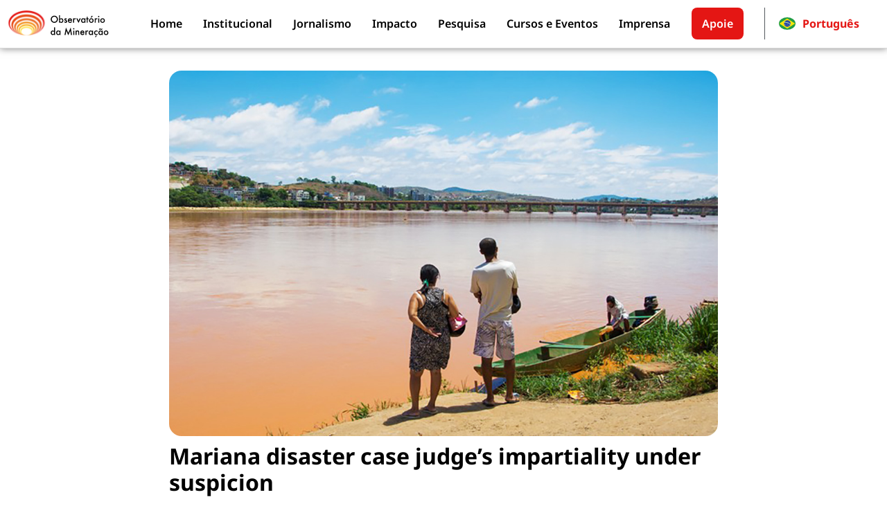

--- FILE ---
content_type: text/html; charset=UTF-8
request_url: https://observatoriodamineracao.com.br/mariana-disaster-case-judges-impartiality-under-suspicion/
body_size: 54194
content:
<!doctype html><html lang="pt-BR"><head><script data-no-optimize="1">var litespeed_docref=sessionStorage.getItem("litespeed_docref");litespeed_docref&&(Object.defineProperty(document,"referrer",{get:function(){return litespeed_docref}}),sessionStorage.removeItem("litespeed_docref"));</script> <meta charset="UTF-8"><meta name="viewport" content="width=device-width, initial-scale=1"><link rel="profile" href="https://gmpg.org/xfn/11"><meta name='robots' content='index, follow, max-image-preview:large, max-snippet:-1, max-video-preview:-1' /><title>Mariana disaster case judge&#039;s impartiality under suspicion - Observatório da Mineração</title><link rel="canonical" href="https://observatoriodamineracao.com.br/mariana-disaster-case-judges-impartiality-under-suspicion/" /><meta property="og:locale" content="pt_BR" /><meta property="og:type" content="article" /><meta property="og:title" content="Mariana disaster case judge&#039;s impartiality under suspicion - Observatório da Mineração" /><meta property="og:description" content="Records of meetings held between the judge responsible for the Mariana disaster case and lawyers from Espírito Santo state in 2020 and 2021 indicate a possible suspicion of judge Mário de Paula Franco Júnior. In the videos, obtained exclusively by the Mining Observatory, the judge of the 12th Federal Court of Minas Gerais admits that [&hellip;]" /><meta property="og:url" content="https://observatoriodamineracao.com.br/mariana-disaster-case-judges-impartiality-under-suspicion/" /><meta property="og:site_name" content="Observatório da Mineração" /><meta property="article:publisher" content="https://www.facebook.com/observatoriodamineracao" /><meta property="article:published_time" content="2021-03-29T21:23:23+00:00" /><meta property="og:image" content="https://observatoriodamineracao.com.br/wp-content/uploads/2021/03/capa_39611_PescadoresRioDoce27072020Divulgacao.jpg" /><meta property="og:image:width" content="1200" /><meta property="og:image:height" content="800" /><meta property="og:image:type" content="image/jpeg" /><meta name="author" content="Maurício Angelo" /><meta name="twitter:card" content="summary_large_image" /><meta name="twitter:creator" content="@obsmineracao" /><meta name="twitter:site" content="@obsmineracao" /><meta name="twitter:label1" content="Escrito por" /><meta name="twitter:data1" content="Maurício Angelo" /><meta name="twitter:label2" content="Est. tempo de leitura" /><meta name="twitter:data2" content="5 minutos" /> <script type="application/ld+json" class="yoast-schema-graph">{"@context":"https://schema.org","@graph":[{"@type":"Article","@id":"https://observatoriodamineracao.com.br/mariana-disaster-case-judges-impartiality-under-suspicion/#article","isPartOf":{"@id":"https://observatoriodamineracao.com.br/mariana-disaster-case-judges-impartiality-under-suspicion/"},"author":{"name":"Maurício Angelo","@id":"https://observatoriodamineracao.com.br/#/schema/person/b55af8baf88a8b25ce27a073cce2102b"},"headline":"Mariana disaster case judge&#8217;s impartiality under suspicion","datePublished":"2021-03-29T21:23:23+00:00","mainEntityOfPage":{"@id":"https://observatoriodamineracao.com.br/mariana-disaster-case-judges-impartiality-under-suspicion/"},"wordCount":1174,"commentCount":6,"publisher":{"@id":"https://observatoriodamineracao.com.br/#organization"},"image":{"@id":"https://observatoriodamineracao.com.br/mariana-disaster-case-judges-impartiality-under-suspicion/#primaryimage"},"thumbnailUrl":"https://observatoriodamineracao.com.br/wp-content/uploads/2021/03/capa_39611_PescadoresRioDoce27072020Divulgacao.jpg","keywords":["Caso Samarco","english"],"articleSection":["English"],"inLanguage":"pt-BR","potentialAction":[{"@type":"CommentAction","name":"Comment","target":["https://observatoriodamineracao.com.br/mariana-disaster-case-judges-impartiality-under-suspicion/#respond"]}]},{"@type":"WebPage","@id":"https://observatoriodamineracao.com.br/mariana-disaster-case-judges-impartiality-under-suspicion/","url":"https://observatoriodamineracao.com.br/mariana-disaster-case-judges-impartiality-under-suspicion/","name":"Mariana disaster case judge's impartiality under suspicion - Observatório da Mineração","isPartOf":{"@id":"https://observatoriodamineracao.com.br/#website"},"primaryImageOfPage":{"@id":"https://observatoriodamineracao.com.br/mariana-disaster-case-judges-impartiality-under-suspicion/#primaryimage"},"image":{"@id":"https://observatoriodamineracao.com.br/mariana-disaster-case-judges-impartiality-under-suspicion/#primaryimage"},"thumbnailUrl":"https://observatoriodamineracao.com.br/wp-content/uploads/2021/03/capa_39611_PescadoresRioDoce27072020Divulgacao.jpg","datePublished":"2021-03-29T21:23:23+00:00","breadcrumb":{"@id":"https://observatoriodamineracao.com.br/mariana-disaster-case-judges-impartiality-under-suspicion/#breadcrumb"},"inLanguage":"pt-BR","potentialAction":[{"@type":"ReadAction","target":["https://observatoriodamineracao.com.br/mariana-disaster-case-judges-impartiality-under-suspicion/"]}]},{"@type":"ImageObject","inLanguage":"pt-BR","@id":"https://observatoriodamineracao.com.br/mariana-disaster-case-judges-impartiality-under-suspicion/#primaryimage","url":"https://observatoriodamineracao.com.br/wp-content/uploads/2021/03/capa_39611_PescadoresRioDoce27072020Divulgacao.jpg","contentUrl":"https://observatoriodamineracao.com.br/wp-content/uploads/2021/03/capa_39611_PescadoresRioDoce27072020Divulgacao.jpg","width":1200,"height":800},{"@type":"BreadcrumbList","@id":"https://observatoriodamineracao.com.br/mariana-disaster-case-judges-impartiality-under-suspicion/#breadcrumb","itemListElement":[{"@type":"ListItem","position":1,"name":"Início","item":"https://observatoriodamineracao.com.br/"},{"@type":"ListItem","position":2,"name":"Mariana disaster case judge&#8217;s impartiality under suspicion"}]},{"@type":"WebSite","@id":"https://observatoriodamineracao.com.br/#website","url":"https://observatoriodamineracao.com.br/","name":"Observatório da Mineração","description":"Para que o extrativismo não comprometa uma transição energética justa","publisher":{"@id":"https://observatoriodamineracao.com.br/#organization"},"potentialAction":[{"@type":"SearchAction","target":{"@type":"EntryPoint","urlTemplate":"https://observatoriodamineracao.com.br/?s={search_term_string}"},"query-input":{"@type":"PropertyValueSpecification","valueRequired":true,"valueName":"search_term_string"}}],"inLanguage":"pt-BR"},{"@type":"Organization","@id":"https://observatoriodamineracao.com.br/#organization","name":"Observatório da Mineração","url":"https://observatoriodamineracao.com.br/","logo":{"@type":"ImageObject","inLanguage":"pt-BR","@id":"https://observatoriodamineracao.com.br/#/schema/logo/image/","url":"https://observatoriodamineracao.com.br/wp-content/uploads/2025/04/favicon-observatorio-da-mineracao.svg","contentUrl":"https://observatoriodamineracao.com.br/wp-content/uploads/2025/04/favicon-observatorio-da-mineracao.svg","width":58,"height":39,"caption":"Observatório da Mineração"},"image":{"@id":"https://observatoriodamineracao.com.br/#/schema/logo/image/"},"sameAs":["https://www.facebook.com/observatoriodamineracao","https://x.com/obsmineracao","https://www.instagram.com/obsmineracao/","https://bsky.app/profile/obsmineracao.bsky.social","https://www.youtube.com/c/observatoriodamineracao","https://www.linkedin.com/company/the-mining-observatory/"]},{"@type":"Person","@id":"https://observatoriodamineracao.com.br/#/schema/person/b55af8baf88a8b25ce27a073cce2102b","name":"Maurício Angelo","image":{"@type":"ImageObject","inLanguage":"pt-BR","@id":"https://observatoriodamineracao.com.br/#/schema/person/image/","url":"https://observatoriodamineracao.com.br/wp-content/litespeed/avatar/503b5a99ac647728deee371a45df57c3.jpg?ver=1768661701","contentUrl":"https://observatoriodamineracao.com.br/wp-content/litespeed/avatar/503b5a99ac647728deee371a45df57c3.jpg?ver=1768661701","caption":"Maurício Angelo"},"description":"Fundador e Diretor Executivo do Observatório da Mineração. Doutorando em Ciência Ambiental na Universidade de São Paulo (PROCAM-USP). Mestre em Desenvolvimento Sustentável pela Universidade de Brasília (CDS-UnB). Professor e palestrante. Repórter com centenas de matérias publicadas na mídia brasileira e internacional. Eleito um dos três jornalistas mais relevantes do Brasil no setor de Mineração, Metalurgia e Siderurgia pelo Prêmio Especialistas de 2022 e 2021. Vencedor do Prêmio de Excelência Jornalística da Sociedade Interamericana de Imprensa (2019).","sameAs":["https://observatoriodamineracao.com.br","https://www.linkedin.com/in/mgangelo/"],"url":"https://observatoriodamineracao.com.br/author/mgangelogmail-com/"}]}</script> <link rel='dns-prefetch' href='//stats.wp.com' /><link rel="alternate" type="application/rss+xml" title="Feed para Observatório da Mineração &raquo;" href="https://observatoriodamineracao.com.br/feed/" /><link rel="alternate" type="application/rss+xml" title="Feed de comentários para Observatório da Mineração &raquo;" href="https://observatoriodamineracao.com.br/comments/feed/" /><link rel="alternate" type="application/rss+xml" title="Feed de comentários para Observatório da Mineração &raquo; Mariana disaster case judge&#8217;s impartiality under suspicion" href="https://observatoriodamineracao.com.br/mariana-disaster-case-judges-impartiality-under-suspicion/feed/" /><link rel="alternate" title="oEmbed (JSON)" type="application/json+oembed" href="https://observatoriodamineracao.com.br/wp-json/oembed/1.0/embed?url=https%3A%2F%2Fobservatoriodamineracao.com.br%2Fmariana-disaster-case-judges-impartiality-under-suspicion%2F" /><link rel="alternate" title="oEmbed (XML)" type="text/xml+oembed" href="https://observatoriodamineracao.com.br/wp-json/oembed/1.0/embed?url=https%3A%2F%2Fobservatoriodamineracao.com.br%2Fmariana-disaster-case-judges-impartiality-under-suspicion%2F&#038;format=xml" /><style id='wp-img-auto-sizes-contain-inline-css'>img:is([sizes=auto i],[sizes^="auto," i]){contain-intrinsic-size:3000px 1500px}
/*# sourceURL=wp-img-auto-sizes-contain-inline-css */</style><link data-optimized="2" rel="stylesheet" href="https://observatoriodamineracao.com.br/wp-content/litespeed/css/900738f29347571484105df3b06b7deb.css?ver=61239" /><style id='jetpack-sharing-buttons-style-inline-css'>.jetpack-sharing-buttons__services-list{display:flex;flex-direction:row;flex-wrap:wrap;gap:0;list-style-type:none;margin:5px;padding:0}.jetpack-sharing-buttons__services-list.has-small-icon-size{font-size:12px}.jetpack-sharing-buttons__services-list.has-normal-icon-size{font-size:16px}.jetpack-sharing-buttons__services-list.has-large-icon-size{font-size:24px}.jetpack-sharing-buttons__services-list.has-huge-icon-size{font-size:36px}@media print{.jetpack-sharing-buttons__services-list{display:none!important}}.editor-styles-wrapper .wp-block-jetpack-sharing-buttons{gap:0;padding-inline-start:0}ul.jetpack-sharing-buttons__services-list.has-background{padding:1.25em 2.375em}
/*# sourceURL=https://observatoriodamineracao.com.br/wp-content/plugins/jetpack/_inc/blocks/sharing-buttons/view.css */</style><style id='global-styles-inline-css'>:root{--wp--preset--aspect-ratio--square: 1;--wp--preset--aspect-ratio--4-3: 4/3;--wp--preset--aspect-ratio--3-4: 3/4;--wp--preset--aspect-ratio--3-2: 3/2;--wp--preset--aspect-ratio--2-3: 2/3;--wp--preset--aspect-ratio--16-9: 16/9;--wp--preset--aspect-ratio--9-16: 9/16;--wp--preset--color--black: #000000;--wp--preset--color--cyan-bluish-gray: #abb8c3;--wp--preset--color--white: #ffffff;--wp--preset--color--pale-pink: #f78da7;--wp--preset--color--vivid-red: #cf2e2e;--wp--preset--color--luminous-vivid-orange: #ff6900;--wp--preset--color--luminous-vivid-amber: #fcb900;--wp--preset--color--light-green-cyan: #7bdcb5;--wp--preset--color--vivid-green-cyan: #00d084;--wp--preset--color--pale-cyan-blue: #8ed1fc;--wp--preset--color--vivid-cyan-blue: #0693e3;--wp--preset--color--vivid-purple: #9b51e0;--wp--preset--gradient--vivid-cyan-blue-to-vivid-purple: linear-gradient(135deg,rgb(6,147,227) 0%,rgb(155,81,224) 100%);--wp--preset--gradient--light-green-cyan-to-vivid-green-cyan: linear-gradient(135deg,rgb(122,220,180) 0%,rgb(0,208,130) 100%);--wp--preset--gradient--luminous-vivid-amber-to-luminous-vivid-orange: linear-gradient(135deg,rgb(252,185,0) 0%,rgb(255,105,0) 100%);--wp--preset--gradient--luminous-vivid-orange-to-vivid-red: linear-gradient(135deg,rgb(255,105,0) 0%,rgb(207,46,46) 100%);--wp--preset--gradient--very-light-gray-to-cyan-bluish-gray: linear-gradient(135deg,rgb(238,238,238) 0%,rgb(169,184,195) 100%);--wp--preset--gradient--cool-to-warm-spectrum: linear-gradient(135deg,rgb(74,234,220) 0%,rgb(151,120,209) 20%,rgb(207,42,186) 40%,rgb(238,44,130) 60%,rgb(251,105,98) 80%,rgb(254,248,76) 100%);--wp--preset--gradient--blush-light-purple: linear-gradient(135deg,rgb(255,206,236) 0%,rgb(152,150,240) 100%);--wp--preset--gradient--blush-bordeaux: linear-gradient(135deg,rgb(254,205,165) 0%,rgb(254,45,45) 50%,rgb(107,0,62) 100%);--wp--preset--gradient--luminous-dusk: linear-gradient(135deg,rgb(255,203,112) 0%,rgb(199,81,192) 50%,rgb(65,88,208) 100%);--wp--preset--gradient--pale-ocean: linear-gradient(135deg,rgb(255,245,203) 0%,rgb(182,227,212) 50%,rgb(51,167,181) 100%);--wp--preset--gradient--electric-grass: linear-gradient(135deg,rgb(202,248,128) 0%,rgb(113,206,126) 100%);--wp--preset--gradient--midnight: linear-gradient(135deg,rgb(2,3,129) 0%,rgb(40,116,252) 100%);--wp--preset--font-size--small: 13px;--wp--preset--font-size--medium: 20px;--wp--preset--font-size--large: 36px;--wp--preset--font-size--x-large: 42px;--wp--preset--spacing--20: 0.44rem;--wp--preset--spacing--30: 0.67rem;--wp--preset--spacing--40: 1rem;--wp--preset--spacing--50: 1.5rem;--wp--preset--spacing--60: 2.25rem;--wp--preset--spacing--70: 3.38rem;--wp--preset--spacing--80: 5.06rem;--wp--preset--shadow--natural: 6px 6px 9px rgba(0, 0, 0, 0.2);--wp--preset--shadow--deep: 12px 12px 50px rgba(0, 0, 0, 0.4);--wp--preset--shadow--sharp: 6px 6px 0px rgba(0, 0, 0, 0.2);--wp--preset--shadow--outlined: 6px 6px 0px -3px rgb(255, 255, 255), 6px 6px rgb(0, 0, 0);--wp--preset--shadow--crisp: 6px 6px 0px rgb(0, 0, 0);}:root { --wp--style--global--content-size: 800px;--wp--style--global--wide-size: 1200px; }:where(body) { margin: 0; }.wp-site-blocks > .alignleft { float: left; margin-right: 2em; }.wp-site-blocks > .alignright { float: right; margin-left: 2em; }.wp-site-blocks > .aligncenter { justify-content: center; margin-left: auto; margin-right: auto; }:where(.wp-site-blocks) > * { margin-block-start: 24px; margin-block-end: 0; }:where(.wp-site-blocks) > :first-child { margin-block-start: 0; }:where(.wp-site-blocks) > :last-child { margin-block-end: 0; }:root { --wp--style--block-gap: 24px; }:root :where(.is-layout-flow) > :first-child{margin-block-start: 0;}:root :where(.is-layout-flow) > :last-child{margin-block-end: 0;}:root :where(.is-layout-flow) > *{margin-block-start: 24px;margin-block-end: 0;}:root :where(.is-layout-constrained) > :first-child{margin-block-start: 0;}:root :where(.is-layout-constrained) > :last-child{margin-block-end: 0;}:root :where(.is-layout-constrained) > *{margin-block-start: 24px;margin-block-end: 0;}:root :where(.is-layout-flex){gap: 24px;}:root :where(.is-layout-grid){gap: 24px;}.is-layout-flow > .alignleft{float: left;margin-inline-start: 0;margin-inline-end: 2em;}.is-layout-flow > .alignright{float: right;margin-inline-start: 2em;margin-inline-end: 0;}.is-layout-flow > .aligncenter{margin-left: auto !important;margin-right: auto !important;}.is-layout-constrained > .alignleft{float: left;margin-inline-start: 0;margin-inline-end: 2em;}.is-layout-constrained > .alignright{float: right;margin-inline-start: 2em;margin-inline-end: 0;}.is-layout-constrained > .aligncenter{margin-left: auto !important;margin-right: auto !important;}.is-layout-constrained > :where(:not(.alignleft):not(.alignright):not(.alignfull)){max-width: var(--wp--style--global--content-size);margin-left: auto !important;margin-right: auto !important;}.is-layout-constrained > .alignwide{max-width: var(--wp--style--global--wide-size);}body .is-layout-flex{display: flex;}.is-layout-flex{flex-wrap: wrap;align-items: center;}.is-layout-flex > :is(*, div){margin: 0;}body .is-layout-grid{display: grid;}.is-layout-grid > :is(*, div){margin: 0;}body{padding-top: 0px;padding-right: 0px;padding-bottom: 0px;padding-left: 0px;}a:where(:not(.wp-element-button)){text-decoration: underline;}:root :where(.wp-element-button, .wp-block-button__link){background-color: #32373c;border-width: 0;color: #fff;font-family: inherit;font-size: inherit;font-style: inherit;font-weight: inherit;letter-spacing: inherit;line-height: inherit;padding-top: calc(0.667em + 2px);padding-right: calc(1.333em + 2px);padding-bottom: calc(0.667em + 2px);padding-left: calc(1.333em + 2px);text-decoration: none;text-transform: inherit;}.has-black-color{color: var(--wp--preset--color--black) !important;}.has-cyan-bluish-gray-color{color: var(--wp--preset--color--cyan-bluish-gray) !important;}.has-white-color{color: var(--wp--preset--color--white) !important;}.has-pale-pink-color{color: var(--wp--preset--color--pale-pink) !important;}.has-vivid-red-color{color: var(--wp--preset--color--vivid-red) !important;}.has-luminous-vivid-orange-color{color: var(--wp--preset--color--luminous-vivid-orange) !important;}.has-luminous-vivid-amber-color{color: var(--wp--preset--color--luminous-vivid-amber) !important;}.has-light-green-cyan-color{color: var(--wp--preset--color--light-green-cyan) !important;}.has-vivid-green-cyan-color{color: var(--wp--preset--color--vivid-green-cyan) !important;}.has-pale-cyan-blue-color{color: var(--wp--preset--color--pale-cyan-blue) !important;}.has-vivid-cyan-blue-color{color: var(--wp--preset--color--vivid-cyan-blue) !important;}.has-vivid-purple-color{color: var(--wp--preset--color--vivid-purple) !important;}.has-black-background-color{background-color: var(--wp--preset--color--black) !important;}.has-cyan-bluish-gray-background-color{background-color: var(--wp--preset--color--cyan-bluish-gray) !important;}.has-white-background-color{background-color: var(--wp--preset--color--white) !important;}.has-pale-pink-background-color{background-color: var(--wp--preset--color--pale-pink) !important;}.has-vivid-red-background-color{background-color: var(--wp--preset--color--vivid-red) !important;}.has-luminous-vivid-orange-background-color{background-color: var(--wp--preset--color--luminous-vivid-orange) !important;}.has-luminous-vivid-amber-background-color{background-color: var(--wp--preset--color--luminous-vivid-amber) !important;}.has-light-green-cyan-background-color{background-color: var(--wp--preset--color--light-green-cyan) !important;}.has-vivid-green-cyan-background-color{background-color: var(--wp--preset--color--vivid-green-cyan) !important;}.has-pale-cyan-blue-background-color{background-color: var(--wp--preset--color--pale-cyan-blue) !important;}.has-vivid-cyan-blue-background-color{background-color: var(--wp--preset--color--vivid-cyan-blue) !important;}.has-vivid-purple-background-color{background-color: var(--wp--preset--color--vivid-purple) !important;}.has-black-border-color{border-color: var(--wp--preset--color--black) !important;}.has-cyan-bluish-gray-border-color{border-color: var(--wp--preset--color--cyan-bluish-gray) !important;}.has-white-border-color{border-color: var(--wp--preset--color--white) !important;}.has-pale-pink-border-color{border-color: var(--wp--preset--color--pale-pink) !important;}.has-vivid-red-border-color{border-color: var(--wp--preset--color--vivid-red) !important;}.has-luminous-vivid-orange-border-color{border-color: var(--wp--preset--color--luminous-vivid-orange) !important;}.has-luminous-vivid-amber-border-color{border-color: var(--wp--preset--color--luminous-vivid-amber) !important;}.has-light-green-cyan-border-color{border-color: var(--wp--preset--color--light-green-cyan) !important;}.has-vivid-green-cyan-border-color{border-color: var(--wp--preset--color--vivid-green-cyan) !important;}.has-pale-cyan-blue-border-color{border-color: var(--wp--preset--color--pale-cyan-blue) !important;}.has-vivid-cyan-blue-border-color{border-color: var(--wp--preset--color--vivid-cyan-blue) !important;}.has-vivid-purple-border-color{border-color: var(--wp--preset--color--vivid-purple) !important;}.has-vivid-cyan-blue-to-vivid-purple-gradient-background{background: var(--wp--preset--gradient--vivid-cyan-blue-to-vivid-purple) !important;}.has-light-green-cyan-to-vivid-green-cyan-gradient-background{background: var(--wp--preset--gradient--light-green-cyan-to-vivid-green-cyan) !important;}.has-luminous-vivid-amber-to-luminous-vivid-orange-gradient-background{background: var(--wp--preset--gradient--luminous-vivid-amber-to-luminous-vivid-orange) !important;}.has-luminous-vivid-orange-to-vivid-red-gradient-background{background: var(--wp--preset--gradient--luminous-vivid-orange-to-vivid-red) !important;}.has-very-light-gray-to-cyan-bluish-gray-gradient-background{background: var(--wp--preset--gradient--very-light-gray-to-cyan-bluish-gray) !important;}.has-cool-to-warm-spectrum-gradient-background{background: var(--wp--preset--gradient--cool-to-warm-spectrum) !important;}.has-blush-light-purple-gradient-background{background: var(--wp--preset--gradient--blush-light-purple) !important;}.has-blush-bordeaux-gradient-background{background: var(--wp--preset--gradient--blush-bordeaux) !important;}.has-luminous-dusk-gradient-background{background: var(--wp--preset--gradient--luminous-dusk) !important;}.has-pale-ocean-gradient-background{background: var(--wp--preset--gradient--pale-ocean) !important;}.has-electric-grass-gradient-background{background: var(--wp--preset--gradient--electric-grass) !important;}.has-midnight-gradient-background{background: var(--wp--preset--gradient--midnight) !important;}.has-small-font-size{font-size: var(--wp--preset--font-size--small) !important;}.has-medium-font-size{font-size: var(--wp--preset--font-size--medium) !important;}.has-large-font-size{font-size: var(--wp--preset--font-size--large) !important;}.has-x-large-font-size{font-size: var(--wp--preset--font-size--x-large) !important;}
:root :where(.wp-block-pullquote){font-size: 1.5em;line-height: 1.6;}
/*# sourceURL=global-styles-inline-css */</style> <script type="litespeed/javascript" data-src="https://observatoriodamineracao.com.br/wp-includes/js/jquery/jquery.min.js" id="jquery-core-js"></script> <link rel="https://api.w.org/" href="https://observatoriodamineracao.com.br/wp-json/" /><link rel="alternate" title="JSON" type="application/json" href="https://observatoriodamineracao.com.br/wp-json/wp/v2/posts/2413" /><link rel="EditURI" type="application/rsd+xml" title="RSD" href="https://observatoriodamineracao.com.br/xmlrpc.php?rsd" /><meta name="generator" content="WordPress 6.9" /><link rel='shortlink' href='https://observatoriodamineracao.com.br/?p=2413' /><style>img#wpstats{display:none}</style><meta name="generator" content="Elementor 3.34.1; features: e_font_icon_svg, additional_custom_breakpoints; settings: css_print_method-external, google_font-enabled, font_display-swap">
 <script type="litespeed/javascript" data-src="https://www.googletagmanager.com/gtag/js?id=G-C288P66S1Y"></script> <script type="litespeed/javascript">window.dataLayer=window.dataLayer||[];function gtag(){dataLayer.push(arguments)}
gtag('js',new Date());gtag('config','G-C288P66S1Y')</script> <style>.e-con.e-parent:nth-of-type(n+4):not(.e-lazyloaded):not(.e-no-lazyload),
				.e-con.e-parent:nth-of-type(n+4):not(.e-lazyloaded):not(.e-no-lazyload) * {
					background-image: none !important;
				}
				@media screen and (max-height: 1024px) {
					.e-con.e-parent:nth-of-type(n+3):not(.e-lazyloaded):not(.e-no-lazyload),
					.e-con.e-parent:nth-of-type(n+3):not(.e-lazyloaded):not(.e-no-lazyload) * {
						background-image: none !important;
					}
				}
				@media screen and (max-height: 640px) {
					.e-con.e-parent:nth-of-type(n+2):not(.e-lazyloaded):not(.e-no-lazyload),
					.e-con.e-parent:nth-of-type(n+2):not(.e-lazyloaded):not(.e-no-lazyload) * {
						background-image: none !important;
					}
				}</style><link rel="icon" href="https://observatoriodamineracao.com.br/wp-content/uploads/2025/04/favicon-observatorio-da-mineracao.svg" sizes="32x32" /><link rel="icon" href="https://observatoriodamineracao.com.br/wp-content/uploads/2025/04/favicon-observatorio-da-mineracao.svg" sizes="192x192" /><link rel="apple-touch-icon" href="https://observatoriodamineracao.com.br/wp-content/uploads/2025/04/favicon-observatorio-da-mineracao.svg" /><meta name="msapplication-TileImage" content="https://observatoriodamineracao.com.br/wp-content/uploads/2025/04/favicon-observatorio-da-mineracao.svg" /><style id="wp-custom-css">blockquote{
	border-width: 1px 0px 1px 0px;
	border-style: solid;
	border-color: #000000;
	padding: 2rem;
	background-image: url(https://observatoriodamineracao.com.br/wp-content/uploads/2025/09/blockquote.webp);
	background-position: center left;
	background-repeat: no-repeat;
	background-size: contain;
	font-family: "Nunito", Sans-serif;
	font-size: 1.125em!important;
	font-weight: 400;
}
blockquote p{
	background-color: #FFFFFF;
    padding: 5px 5px 5px 5px;
}
.wp-block-pullquote{
	padding: 0;
	margin: 2rem 0 2rem 0;
}
}
figcaption{
	color: #54595E!important;
	font-size: 0.75em;
	text-align: start;
	font-style: normal;
	padding-top: .5rem;
}
/* Forçar tamanho de ícones de autor */
.elementor-icon-list-icon svg {
    width: var(--e-icon-list-icon-size, 16px);
    height: var(--e-icon-list-icon-size, 16px);
}
.elementor-icon-list-items {
    list-style: none !important;
}</style></head><body class="wp-singular post-template-default single single-post postid-2413 single-format-standard wp-custom-logo wp-embed-responsive wp-theme-hello-elementor hello-elementor-default elementor-default elementor-kit-6117 elementor-page-8285"><a class="skip-link screen-reader-text" href="#content">Ir para o conteúdo</a><header data-elementor-type="header" data-elementor-id="6122" class="elementor elementor-6122 elementor-location-header" data-elementor-post-type="elementor_library"><div class="elementor-element elementor-element-35aac16 e-flex e-con-boxed e-con e-parent" data-id="35aac16" data-element_type="container" data-settings="{&quot;background_background&quot;:&quot;classic&quot;,&quot;sticky&quot;:&quot;top&quot;,&quot;sticky_on&quot;:[&quot;desktop&quot;,&quot;tablet&quot;,&quot;mobile&quot;],&quot;sticky_offset&quot;:0,&quot;sticky_effects_offset&quot;:0,&quot;sticky_anchor_link_offset&quot;:0}"><div class="e-con-inner"><div class="elementor-element elementor-element-d57482f e-con-full e-flex e-con e-child" data-id="d57482f" data-element_type="container"><div class="elementor-element elementor-element-f0ae851 elementor-widget elementor-widget-theme-site-logo elementor-widget-image" data-id="f0ae851" data-element_type="widget" data-widget_type="theme-site-logo.default"><div class="elementor-widget-container">
<a href="https://observatoriodamineracao.com.br">
<img data-lazyloaded="1" src="[data-uri]" width="205" height="58" data-src="https://observatoriodamineracao.com.br/wp-content/uploads/2025/04/logo-observatorio-da-mineracao.svg" class="attachment-full size-full wp-image-30294" alt="Observatório da Mineração" />				</a></div></div></div><div class="elementor-element elementor-element-c9a4505 e-con-full e-flex e-con e-child" data-id="c9a4505" data-element_type="container"><div class="elementor-element elementor-element-0b37475 elementor-nav-menu--stretch elementor-nav-menu--dropdown-tablet elementor-nav-menu__text-align-aside elementor-nav-menu--toggle elementor-nav-menu--burger elementor-widget elementor-widget-nav-menu" data-id="0b37475" data-element_type="widget" data-settings="{&quot;submenu_icon&quot;:{&quot;value&quot;:&quot;&lt;svg aria-hidden=\&quot;true\&quot; class=\&quot;e-font-icon-svg e-fas-angle-down\&quot; viewBox=\&quot;0 0 320 512\&quot; xmlns=\&quot;http:\/\/www.w3.org\/2000\/svg\&quot;&gt;&lt;path d=\&quot;M143 352.3L7 216.3c-9.4-9.4-9.4-24.6 0-33.9l22.6-22.6c9.4-9.4 24.6-9.4 33.9 0l96.4 96.4 96.4-96.4c9.4-9.4 24.6-9.4 33.9 0l22.6 22.6c9.4 9.4 9.4 24.6 0 33.9l-136 136c-9.2 9.4-24.4 9.4-33.8 0z\&quot;&gt;&lt;\/path&gt;&lt;\/svg&gt;&quot;,&quot;library&quot;:&quot;fa-solid&quot;},&quot;full_width&quot;:&quot;stretch&quot;,&quot;layout&quot;:&quot;horizontal&quot;,&quot;toggle&quot;:&quot;burger&quot;}" data-widget_type="nav-menu.default"><div class="elementor-widget-container"><nav aria-label="Menu" class="elementor-nav-menu--main elementor-nav-menu__container elementor-nav-menu--layout-horizontal e--pointer-none"><ul id="menu-1-0b37475" class="elementor-nav-menu"><li class="menu-item menu-item-type-custom menu-item-object-custom menu-item-6132"><a href="/" class="elementor-item">Home</a></li><li class="menu-item menu-item-type-custom menu-item-object-custom menu-item-has-children menu-item-6133"><a href="#" class="elementor-item elementor-item-anchor">Institucional</a><ul class="sub-menu elementor-nav-menu--dropdown"><li class="menu-item menu-item-type-post_type menu-item-object-page menu-item-6136"><a href="https://observatoriodamineracao.com.br/sobre/" class="elementor-sub-item">Sobre</a></li><li class="menu-item menu-item-type-post_type menu-item-object-page menu-item-6134"><a href="https://observatoriodamineracao.com.br/quem-faz/" class="elementor-sub-item">Equipe</a></li><li class="menu-item menu-item-type-post_type menu-item-object-page menu-item-6137"><a href="https://observatoriodamineracao.com.br/sobre/principios-editoriais/" class="elementor-sub-item">Princípios editoriais</a></li></ul></li><li class="menu-item menu-item-type-taxonomy menu-item-object-category current-post-ancestor menu-item-has-children menu-item-8539"><a href="https://observatoriodamineracao.com.br/category/jornalismo/" class="elementor-item">Jornalismo</a><ul class="sub-menu elementor-nav-menu--dropdown"><li class="menu-item menu-item-type-taxonomy menu-item-object-category menu-item-8540"><a href="https://observatoriodamineracao.com.br/category/jornalismo/analises/" class="elementor-sub-item">Análises</a></li><li class="menu-item menu-item-type-taxonomy menu-item-object-category menu-item-8541"><a href="https://observatoriodamineracao.com.br/category/jornalismo/entrevistas/" class="elementor-sub-item">Entrevistas</a></li><li class="menu-item menu-item-type-taxonomy menu-item-object-category menu-item-has-children menu-item-8542"><a href="https://observatoriodamineracao.com.br/category/jornalismo/especiais/" class="elementor-sub-item">Especiais</a><ul class="sub-menu elementor-nav-menu--dropdown"><li class="menu-item menu-item-type-taxonomy menu-item-object-category menu-item-8543"><a href="https://observatoriodamineracao.com.br/category/jornalismo/especiais/brumadinho/" class="elementor-sub-item">Brumadinho</a></li><li class="menu-item menu-item-type-taxonomy menu-item-object-category menu-item-8544"><a href="https://observatoriodamineracao.com.br/category/jornalismo/especiais/coronavirus/" class="elementor-sub-item">Coronavírus</a></li><li class="menu-item menu-item-type-taxonomy menu-item-object-category menu-item-8545"><a href="https://observatoriodamineracao.com.br/category/jornalismo/especiais/garimpo/" class="elementor-sub-item">Garimpo</a></li><li class="menu-item menu-item-type-taxonomy menu-item-object-category menu-item-8546"><a href="https://observatoriodamineracao.com.br/category/jornalismo/especiais/mariana/" class="elementor-sub-item">Mariana</a></li></ul></li><li class="menu-item menu-item-type-taxonomy menu-item-object-category menu-item-8538"><a href="https://observatoriodamineracao.com.br/category/jornalismo/institucional/" class="elementor-sub-item">Institucional</a></li><li class="menu-item menu-item-type-taxonomy menu-item-object-category current-post-ancestor menu-item-has-children menu-item-8547"><a href="https://observatoriodamineracao.com.br/category/jornalismo/materias/" class="elementor-sub-item">Matérias</a><ul class="sub-menu elementor-nav-menu--dropdown"><li class="menu-item menu-item-type-taxonomy menu-item-object-category menu-item-8548"><a href="https://observatoriodamineracao.com.br/category/jornalismo/materias/agua/" class="elementor-sub-item">Água</a></li><li class="menu-item menu-item-type-taxonomy menu-item-object-category menu-item-8549"><a href="https://observatoriodamineracao.com.br/category/jornalismo/materias/amazonia/" class="elementor-sub-item">Amazônia</a></li><li class="menu-item menu-item-type-taxonomy menu-item-object-category menu-item-8550"><a href="https://observatoriodamineracao.com.br/category/jornalismo/materias/barragens/" class="elementor-sub-item">Barragens</a></li><li class="menu-item menu-item-type-taxonomy menu-item-object-category menu-item-8551"><a href="https://observatoriodamineracao.com.br/category/jornalismo/materias/carvao/" class="elementor-sub-item">Carvão</a></li><li class="menu-item menu-item-type-taxonomy menu-item-object-category menu-item-8552"><a href="https://observatoriodamineracao.com.br/category/jornalismo/materias/cerrado/" class="elementor-sub-item">Cerrado</a></li><li class="menu-item menu-item-type-taxonomy menu-item-object-category menu-item-8553"><a href="https://observatoriodamineracao.com.br/category/jornalismo/materias/ciencia-clima/" class="elementor-sub-item">Ciência &amp; Clima</a></li><li class="menu-item menu-item-type-taxonomy menu-item-object-category menu-item-8554"><a href="https://observatoriodamineracao.com.br/category/jornalismo/materias/energia-nuclear/" class="elementor-sub-item">Energia Nuclear</a></li><li class="menu-item menu-item-type-taxonomy menu-item-object-category current-post-ancestor current-menu-parent current-post-parent menu-item-8744"><a href="https://observatoriodamineracao.com.br/category/jornalismo/materias/english/" class="elementor-sub-item">English</a></li><li class="menu-item menu-item-type-taxonomy menu-item-object-category menu-item-8567"><a href="https://observatoriodamineracao.com.br/category/jornalismo/materias/meio-ambiente/" class="elementor-sub-item">Meio Ambiente</a></li><li class="menu-item menu-item-type-taxonomy menu-item-object-category menu-item-8555"><a href="https://observatoriodamineracao.com.br/category/jornalismo/materias/mercado/" class="elementor-sub-item">Mercado</a></li><li class="menu-item menu-item-type-taxonomy menu-item-object-category menu-item-8556"><a href="https://observatoriodamineracao.com.br/category/jornalismo/materias/minas-gerais/" class="elementor-sub-item">Minas Gerais</a></li><li class="menu-item menu-item-type-taxonomy menu-item-object-category menu-item-8557"><a href="https://observatoriodamineracao.com.br/category/jornalismo/materias/minerais-criticos/" class="elementor-sub-item">Minerais Críticos</a></li><li class="menu-item menu-item-type-taxonomy menu-item-object-category menu-item-8558"><a href="https://observatoriodamineracao.com.br/category/jornalismo/materias/mundo/" class="elementor-sub-item">Mundo</a></li><li class="menu-item menu-item-type-taxonomy menu-item-object-category menu-item-8559"><a href="https://observatoriodamineracao.com.br/category/jornalismo/materias/nordeste/" class="elementor-sub-item">Nordeste</a></li><li class="menu-item menu-item-type-taxonomy menu-item-object-category menu-item-8560"><a href="https://observatoriodamineracao.com.br/category/jornalismo/materias/politica/" class="elementor-sub-item">Política</a></li><li class="menu-item menu-item-type-taxonomy menu-item-object-category menu-item-8561"><a href="https://observatoriodamineracao.com.br/category/jornalismo/materias/povos-indigenas/" class="elementor-sub-item">Povos Indígenas</a></li><li class="menu-item menu-item-type-taxonomy menu-item-object-category menu-item-8562"><a href="https://observatoriodamineracao.com.br/category/jornalismo/materias/quilombolas/" class="elementor-sub-item">Quilombolas</a></li><li class="menu-item menu-item-type-taxonomy menu-item-object-category menu-item-8563"><a href="https://observatoriodamineracao.com.br/category/jornalismo/materias/subsidios/" class="elementor-sub-item">Subsídios</a></li><li class="menu-item menu-item-type-taxonomy menu-item-object-category menu-item-8564"><a href="https://observatoriodamineracao.com.br/category/jornalismo/materias/trabalhadores/" class="elementor-sub-item">Trabalhadores</a></li><li class="menu-item menu-item-type-taxonomy menu-item-object-category menu-item-8565"><a href="https://observatoriodamineracao.com.br/category/jornalismo/materias/transicao-energetica/" class="elementor-sub-item">Transição Energética</a></li></ul></li><li class="menu-item menu-item-type-taxonomy menu-item-object-category menu-item-8566"><a href="https://observatoriodamineracao.com.br/category/jornalismo/reportagens-investigativas/" class="elementor-sub-item">Reportagens Investigativas</a></li></ul></li><li class="menu-item menu-item-type-post_type menu-item-object-page menu-item-7893"><a href="https://observatoriodamineracao.com.br/nosso-impacto/" class="elementor-item">Impacto</a></li><li class="menu-item menu-item-type-post_type menu-item-object-page menu-item-has-children menu-item-8847"><a href="https://observatoriodamineracao.com.br/pesquisa/" class="elementor-item">Pesquisa</a><ul class="sub-menu elementor-nav-menu--dropdown"><li class="menu-item menu-item-type-taxonomy menu-item-object-category menu-item-8746"><a href="https://observatoriodamineracao.com.br/category/pesquisa/relatorios/" class="elementor-sub-item">Relatórios</a></li><li class="menu-item menu-item-type-taxonomy menu-item-object-category menu-item-8569"><a href="https://observatoriodamineracao.com.br/category/pesquisa/notas-tecnicas/" class="elementor-sub-item">Notas Técnicas/Policy Briefs</a></li><li class="menu-item menu-item-type-taxonomy menu-item-object-category menu-item-8745"><a href="https://observatoriodamineracao.com.br/category/pesquisa/dissertacoes-teses-e-papers/" class="elementor-sub-item">Produção Acadêmica</a></li><li class="menu-item menu-item-type-taxonomy menu-item-object-category menu-item-9369"><a href="https://observatoriodamineracao.com.br/category/pesquisa/factsheets/" class="elementor-sub-item">Factsheets</a></li></ul></li><li class="menu-item menu-item-type-post_type menu-item-object-page menu-item-8836"><a href="https://observatoriodamineracao.com.br/eventos/" class="elementor-item">Cursos e Eventos</a></li><li class="menu-item menu-item-type-post_type menu-item-object-page menu-item-6138"><a href="https://observatoriodamineracao.com.br/imprensa-press/" class="elementor-item">Imprensa</a></li><li class="btn-apoie menu-item menu-item-type-post_type menu-item-object-page menu-item-6159"><a href="https://observatoriodamineracao.com.br/apoio/" class="elementor-item">Apoie</a></li><li class="menu-item menu-item-type-custom menu-item-object-custom menu-item-has-children menu-item-6161"><a href="#" data-gt-lang="pt" class="gt-current-lang notranslate"><img data-lazyloaded="1" src="[data-uri]" data-src="https://cdn.gtranslate.net/flags/svg/pt-br.svg" width="24" height="24" alt="pt" loading="lazy"> <span>Português</span></a><ul class="sub-menu elementor-nav-menu--dropdown"><li class="menu-item menu-item-type-custom menu-item-object-custom menu-item-6160"><a href="#" data-gt-lang="en" class="notranslate"><img data-lazyloaded="1" src="[data-uri]" data-src="https://cdn.gtranslate.net/flags/svg/en-us.svg" width="24" height="24" alt="en" loading="lazy"> <span>English</span></a></li><li class="menu-item menu-item-type-custom menu-item-object-custom menu-item-8762"><a href="#" data-gt-lang="es" class="notranslate"><img data-lazyloaded="1" src="[data-uri]" data-src="https://cdn.gtranslate.net/flags/svg/es.svg" width="24" height="24" alt="es" loading="lazy"> <span>Español</span></a></li><li class="menu-item menu-item-type-custom menu-item-object-custom menu-item-8763"><a href="#" data-gt-lang="fr" class="notranslate"><img data-lazyloaded="1" src="[data-uri]" data-src="https://cdn.gtranslate.net/flags/svg/fr.svg" width="24" height="24" alt="fr" loading="lazy"> <span>Français</span></a></li><li class="menu-item menu-item-type-custom menu-item-object-custom menu-item-8764"><a href="#" data-gt-lang="de" class="notranslate"><img data-lazyloaded="1" src="[data-uri]" data-src="https://cdn.gtranslate.net/flags/svg/de.svg" width="24" height="24" alt="de" loading="lazy"> <span>Deutsch</span></a></li><li class="menu-item menu-item-type-custom menu-item-object-custom menu-item-8828"><a href="#" data-gt-lang="zh-CN" class="notranslate"><img data-lazyloaded="1" src="[data-uri]" data-src="https://cdn.gtranslate.net/flags/svg/zh-CN.svg" width="24" height="24" alt="zh-CN" loading="lazy"> <span>Mandarim</span></a></li></ul></li></ul></nav><div class="elementor-menu-toggle" role="button" tabindex="0" aria-label="Menu Toggle" aria-expanded="false">
<svg aria-hidden="true" role="presentation" class="elementor-menu-toggle__icon--open e-font-icon-svg e-eicon-menu-bar" viewBox="0 0 1000 1000" xmlns="http://www.w3.org/2000/svg"><path d="M104 333H896C929 333 958 304 958 271S929 208 896 208H104C71 208 42 237 42 271S71 333 104 333ZM104 583H896C929 583 958 554 958 521S929 458 896 458H104C71 458 42 487 42 521S71 583 104 583ZM104 833H896C929 833 958 804 958 771S929 708 896 708H104C71 708 42 737 42 771S71 833 104 833Z"></path></svg><svg aria-hidden="true" role="presentation" class="elementor-menu-toggle__icon--close e-font-icon-svg e-eicon-close" viewBox="0 0 1000 1000" xmlns="http://www.w3.org/2000/svg"><path d="M742 167L500 408 258 167C246 154 233 150 217 150 196 150 179 158 167 167 154 179 150 196 150 212 150 229 154 242 171 254L408 500 167 742C138 771 138 800 167 829 196 858 225 858 254 829L496 587 738 829C750 842 767 846 783 846 800 846 817 842 829 829 842 817 846 804 846 783 846 767 842 750 829 737L588 500 833 258C863 229 863 200 833 171 804 137 775 137 742 167Z"></path></svg></div><nav class="elementor-nav-menu--dropdown elementor-nav-menu__container" aria-hidden="true"><ul id="menu-2-0b37475" class="elementor-nav-menu"><li class="menu-item menu-item-type-custom menu-item-object-custom menu-item-6132"><a href="/" class="elementor-item" tabindex="-1">Home</a></li><li class="menu-item menu-item-type-custom menu-item-object-custom menu-item-has-children menu-item-6133"><a href="#" class="elementor-item elementor-item-anchor" tabindex="-1">Institucional</a><ul class="sub-menu elementor-nav-menu--dropdown"><li class="menu-item menu-item-type-post_type menu-item-object-page menu-item-6136"><a href="https://observatoriodamineracao.com.br/sobre/" class="elementor-sub-item" tabindex="-1">Sobre</a></li><li class="menu-item menu-item-type-post_type menu-item-object-page menu-item-6134"><a href="https://observatoriodamineracao.com.br/quem-faz/" class="elementor-sub-item" tabindex="-1">Equipe</a></li><li class="menu-item menu-item-type-post_type menu-item-object-page menu-item-6137"><a href="https://observatoriodamineracao.com.br/sobre/principios-editoriais/" class="elementor-sub-item" tabindex="-1">Princípios editoriais</a></li></ul></li><li class="menu-item menu-item-type-taxonomy menu-item-object-category current-post-ancestor menu-item-has-children menu-item-8539"><a href="https://observatoriodamineracao.com.br/category/jornalismo/" class="elementor-item" tabindex="-1">Jornalismo</a><ul class="sub-menu elementor-nav-menu--dropdown"><li class="menu-item menu-item-type-taxonomy menu-item-object-category menu-item-8540"><a href="https://observatoriodamineracao.com.br/category/jornalismo/analises/" class="elementor-sub-item" tabindex="-1">Análises</a></li><li class="menu-item menu-item-type-taxonomy menu-item-object-category menu-item-8541"><a href="https://observatoriodamineracao.com.br/category/jornalismo/entrevistas/" class="elementor-sub-item" tabindex="-1">Entrevistas</a></li><li class="menu-item menu-item-type-taxonomy menu-item-object-category menu-item-has-children menu-item-8542"><a href="https://observatoriodamineracao.com.br/category/jornalismo/especiais/" class="elementor-sub-item" tabindex="-1">Especiais</a><ul class="sub-menu elementor-nav-menu--dropdown"><li class="menu-item menu-item-type-taxonomy menu-item-object-category menu-item-8543"><a href="https://observatoriodamineracao.com.br/category/jornalismo/especiais/brumadinho/" class="elementor-sub-item" tabindex="-1">Brumadinho</a></li><li class="menu-item menu-item-type-taxonomy menu-item-object-category menu-item-8544"><a href="https://observatoriodamineracao.com.br/category/jornalismo/especiais/coronavirus/" class="elementor-sub-item" tabindex="-1">Coronavírus</a></li><li class="menu-item menu-item-type-taxonomy menu-item-object-category menu-item-8545"><a href="https://observatoriodamineracao.com.br/category/jornalismo/especiais/garimpo/" class="elementor-sub-item" tabindex="-1">Garimpo</a></li><li class="menu-item menu-item-type-taxonomy menu-item-object-category menu-item-8546"><a href="https://observatoriodamineracao.com.br/category/jornalismo/especiais/mariana/" class="elementor-sub-item" tabindex="-1">Mariana</a></li></ul></li><li class="menu-item menu-item-type-taxonomy menu-item-object-category menu-item-8538"><a href="https://observatoriodamineracao.com.br/category/jornalismo/institucional/" class="elementor-sub-item" tabindex="-1">Institucional</a></li><li class="menu-item menu-item-type-taxonomy menu-item-object-category current-post-ancestor menu-item-has-children menu-item-8547"><a href="https://observatoriodamineracao.com.br/category/jornalismo/materias/" class="elementor-sub-item" tabindex="-1">Matérias</a><ul class="sub-menu elementor-nav-menu--dropdown"><li class="menu-item menu-item-type-taxonomy menu-item-object-category menu-item-8548"><a href="https://observatoriodamineracao.com.br/category/jornalismo/materias/agua/" class="elementor-sub-item" tabindex="-1">Água</a></li><li class="menu-item menu-item-type-taxonomy menu-item-object-category menu-item-8549"><a href="https://observatoriodamineracao.com.br/category/jornalismo/materias/amazonia/" class="elementor-sub-item" tabindex="-1">Amazônia</a></li><li class="menu-item menu-item-type-taxonomy menu-item-object-category menu-item-8550"><a href="https://observatoriodamineracao.com.br/category/jornalismo/materias/barragens/" class="elementor-sub-item" tabindex="-1">Barragens</a></li><li class="menu-item menu-item-type-taxonomy menu-item-object-category menu-item-8551"><a href="https://observatoriodamineracao.com.br/category/jornalismo/materias/carvao/" class="elementor-sub-item" tabindex="-1">Carvão</a></li><li class="menu-item menu-item-type-taxonomy menu-item-object-category menu-item-8552"><a href="https://observatoriodamineracao.com.br/category/jornalismo/materias/cerrado/" class="elementor-sub-item" tabindex="-1">Cerrado</a></li><li class="menu-item menu-item-type-taxonomy menu-item-object-category menu-item-8553"><a href="https://observatoriodamineracao.com.br/category/jornalismo/materias/ciencia-clima/" class="elementor-sub-item" tabindex="-1">Ciência &amp; Clima</a></li><li class="menu-item menu-item-type-taxonomy menu-item-object-category menu-item-8554"><a href="https://observatoriodamineracao.com.br/category/jornalismo/materias/energia-nuclear/" class="elementor-sub-item" tabindex="-1">Energia Nuclear</a></li><li class="menu-item menu-item-type-taxonomy menu-item-object-category current-post-ancestor current-menu-parent current-post-parent menu-item-8744"><a href="https://observatoriodamineracao.com.br/category/jornalismo/materias/english/" class="elementor-sub-item" tabindex="-1">English</a></li><li class="menu-item menu-item-type-taxonomy menu-item-object-category menu-item-8567"><a href="https://observatoriodamineracao.com.br/category/jornalismo/materias/meio-ambiente/" class="elementor-sub-item" tabindex="-1">Meio Ambiente</a></li><li class="menu-item menu-item-type-taxonomy menu-item-object-category menu-item-8555"><a href="https://observatoriodamineracao.com.br/category/jornalismo/materias/mercado/" class="elementor-sub-item" tabindex="-1">Mercado</a></li><li class="menu-item menu-item-type-taxonomy menu-item-object-category menu-item-8556"><a href="https://observatoriodamineracao.com.br/category/jornalismo/materias/minas-gerais/" class="elementor-sub-item" tabindex="-1">Minas Gerais</a></li><li class="menu-item menu-item-type-taxonomy menu-item-object-category menu-item-8557"><a href="https://observatoriodamineracao.com.br/category/jornalismo/materias/minerais-criticos/" class="elementor-sub-item" tabindex="-1">Minerais Críticos</a></li><li class="menu-item menu-item-type-taxonomy menu-item-object-category menu-item-8558"><a href="https://observatoriodamineracao.com.br/category/jornalismo/materias/mundo/" class="elementor-sub-item" tabindex="-1">Mundo</a></li><li class="menu-item menu-item-type-taxonomy menu-item-object-category menu-item-8559"><a href="https://observatoriodamineracao.com.br/category/jornalismo/materias/nordeste/" class="elementor-sub-item" tabindex="-1">Nordeste</a></li><li class="menu-item menu-item-type-taxonomy menu-item-object-category menu-item-8560"><a href="https://observatoriodamineracao.com.br/category/jornalismo/materias/politica/" class="elementor-sub-item" tabindex="-1">Política</a></li><li class="menu-item menu-item-type-taxonomy menu-item-object-category menu-item-8561"><a href="https://observatoriodamineracao.com.br/category/jornalismo/materias/povos-indigenas/" class="elementor-sub-item" tabindex="-1">Povos Indígenas</a></li><li class="menu-item menu-item-type-taxonomy menu-item-object-category menu-item-8562"><a href="https://observatoriodamineracao.com.br/category/jornalismo/materias/quilombolas/" class="elementor-sub-item" tabindex="-1">Quilombolas</a></li><li class="menu-item menu-item-type-taxonomy menu-item-object-category menu-item-8563"><a href="https://observatoriodamineracao.com.br/category/jornalismo/materias/subsidios/" class="elementor-sub-item" tabindex="-1">Subsídios</a></li><li class="menu-item menu-item-type-taxonomy menu-item-object-category menu-item-8564"><a href="https://observatoriodamineracao.com.br/category/jornalismo/materias/trabalhadores/" class="elementor-sub-item" tabindex="-1">Trabalhadores</a></li><li class="menu-item menu-item-type-taxonomy menu-item-object-category menu-item-8565"><a href="https://observatoriodamineracao.com.br/category/jornalismo/materias/transicao-energetica/" class="elementor-sub-item" tabindex="-1">Transição Energética</a></li></ul></li><li class="menu-item menu-item-type-taxonomy menu-item-object-category menu-item-8566"><a href="https://observatoriodamineracao.com.br/category/jornalismo/reportagens-investigativas/" class="elementor-sub-item" tabindex="-1">Reportagens Investigativas</a></li></ul></li><li class="menu-item menu-item-type-post_type menu-item-object-page menu-item-7893"><a href="https://observatoriodamineracao.com.br/nosso-impacto/" class="elementor-item" tabindex="-1">Impacto</a></li><li class="menu-item menu-item-type-post_type menu-item-object-page menu-item-has-children menu-item-8847"><a href="https://observatoriodamineracao.com.br/pesquisa/" class="elementor-item" tabindex="-1">Pesquisa</a><ul class="sub-menu elementor-nav-menu--dropdown"><li class="menu-item menu-item-type-taxonomy menu-item-object-category menu-item-8746"><a href="https://observatoriodamineracao.com.br/category/pesquisa/relatorios/" class="elementor-sub-item" tabindex="-1">Relatórios</a></li><li class="menu-item menu-item-type-taxonomy menu-item-object-category menu-item-8569"><a href="https://observatoriodamineracao.com.br/category/pesquisa/notas-tecnicas/" class="elementor-sub-item" tabindex="-1">Notas Técnicas/Policy Briefs</a></li><li class="menu-item menu-item-type-taxonomy menu-item-object-category menu-item-8745"><a href="https://observatoriodamineracao.com.br/category/pesquisa/dissertacoes-teses-e-papers/" class="elementor-sub-item" tabindex="-1">Produção Acadêmica</a></li><li class="menu-item menu-item-type-taxonomy menu-item-object-category menu-item-9369"><a href="https://observatoriodamineracao.com.br/category/pesquisa/factsheets/" class="elementor-sub-item" tabindex="-1">Factsheets</a></li></ul></li><li class="menu-item menu-item-type-post_type menu-item-object-page menu-item-8836"><a href="https://observatoriodamineracao.com.br/eventos/" class="elementor-item" tabindex="-1">Cursos e Eventos</a></li><li class="menu-item menu-item-type-post_type menu-item-object-page menu-item-6138"><a href="https://observatoriodamineracao.com.br/imprensa-press/" class="elementor-item" tabindex="-1">Imprensa</a></li><li class="btn-apoie menu-item menu-item-type-post_type menu-item-object-page menu-item-6159"><a href="https://observatoriodamineracao.com.br/apoio/" class="elementor-item" tabindex="-1">Apoie</a></li><li class="menu-item menu-item-type-custom menu-item-object-custom menu-item-has-children menu-item-6161"><a href="#" data-gt-lang="pt" class="gt-current-lang notranslate"><img data-lazyloaded="1" src="[data-uri]" data-src="https://cdn.gtranslate.net/flags/svg/pt-br.svg" width="24" height="24" alt="pt" loading="lazy"> <span>Português</span></a><ul class="sub-menu elementor-nav-menu--dropdown"><li class="menu-item menu-item-type-custom menu-item-object-custom menu-item-6160"><a href="#" data-gt-lang="en" class="notranslate"><img data-lazyloaded="1" src="[data-uri]" data-src="https://cdn.gtranslate.net/flags/svg/en-us.svg" width="24" height="24" alt="en" loading="lazy"> <span>English</span></a></li><li class="menu-item menu-item-type-custom menu-item-object-custom menu-item-8762"><a href="#" data-gt-lang="es" class="notranslate"><img data-lazyloaded="1" src="[data-uri]" data-src="https://cdn.gtranslate.net/flags/svg/es.svg" width="24" height="24" alt="es" loading="lazy"> <span>Español</span></a></li><li class="menu-item menu-item-type-custom menu-item-object-custom menu-item-8763"><a href="#" data-gt-lang="fr" class="notranslate"><img data-lazyloaded="1" src="[data-uri]" data-src="https://cdn.gtranslate.net/flags/svg/fr.svg" width="24" height="24" alt="fr" loading="lazy"> <span>Français</span></a></li><li class="menu-item menu-item-type-custom menu-item-object-custom menu-item-8764"><a href="#" data-gt-lang="de" class="notranslate"><img data-lazyloaded="1" src="[data-uri]" data-src="https://cdn.gtranslate.net/flags/svg/de.svg" width="24" height="24" alt="de" loading="lazy"> <span>Deutsch</span></a></li><li class="menu-item menu-item-type-custom menu-item-object-custom menu-item-8828"><a href="#" data-gt-lang="zh-CN" class="notranslate"><img data-lazyloaded="1" src="[data-uri]" data-src="https://cdn.gtranslate.net/flags/svg/zh-CN.svg" width="24" height="24" alt="zh-CN" loading="lazy"> <span>Mandarim</span></a></li></ul></li></ul></nav></div></div></div></div></div></header><div data-elementor-type="single-post" data-elementor-id="8285" class="elementor elementor-8285 elementor-location-single post-2413 post type-post status-publish format-standard has-post-thumbnail hentry category-english tag-caso-samarco tag-english" data-elementor-post-type="elementor_library"><div class="elementor-element elementor-element-9c7fbc3 e-flex e-con-boxed e-con e-parent" data-id="9c7fbc3" data-element_type="container"><div class="e-con-inner"><div class="elementor-element elementor-element-04ed1be elementor-widget elementor-widget-theme-post-featured-image elementor-widget-image" data-id="04ed1be" data-element_type="widget" data-widget_type="theme-post-featured-image.default"><div class="elementor-widget-container"><figure class="wp-caption">
<img data-lazyloaded="1" src="[data-uri]" width="1200" height="800" data-src="https://observatoriodamineracao.com.br/wp-content/uploads/2021/03/capa_39611_PescadoresRioDoce27072020Divulgacao.jpg" class="attachment-full size-full wp-image-6643" alt="" data-srcset="https://observatoriodamineracao.com.br/wp-content/uploads/2021/03/capa_39611_PescadoresRioDoce27072020Divulgacao.jpg 1200w, https://observatoriodamineracao.com.br/wp-content/uploads/2021/03/capa_39611_PescadoresRioDoce27072020Divulgacao-300x200.jpg 300w, https://observatoriodamineracao.com.br/wp-content/uploads/2021/03/capa_39611_PescadoresRioDoce27072020Divulgacao-1024x683.jpg 1024w, https://observatoriodamineracao.com.br/wp-content/uploads/2021/03/capa_39611_PescadoresRioDoce27072020Divulgacao-768x512.jpg 768w" data-sizes="(max-width: 1200px) 100vw, 1200px" /><figcaption class="widget-image-caption wp-caption-text"></figcaption></figure></div></div><div class="elementor-element elementor-element-85a7431 elementor-widget elementor-widget-theme-post-title elementor-page-title elementor-widget-heading" data-id="85a7431" data-element_type="widget" data-widget_type="theme-post-title.default"><div class="elementor-widget-container"><h1 class="elementor-heading-title elementor-size-default">Mariana disaster case judge&#8217;s impartiality under suspicion</h1></div></div></div></div><div class="elementor-element elementor-element-f36b26c e-flex e-con-boxed e-con e-parent" data-id="f36b26c" data-element_type="container"><div class="e-con-inner"><div class="elementor-element elementor-element-3aa881b e-con-full e-flex e-con e-child" data-id="3aa881b" data-element_type="container"><div class="elementor-element elementor-element-021f9fa elementor-grid-3 elementor-grid-tablet-2 elementor-grid-mobile-1 elementor-widget elementor-widget-loop-grid" data-id="021f9fa" data-element_type="widget" data-settings="{&quot;_skin&quot;:&quot;post_taxonomy&quot;,&quot;template_id&quot;:&quot;9143&quot;,&quot;columns&quot;:&quot;3&quot;,&quot;columns_tablet&quot;:&quot;2&quot;,&quot;columns_mobile&quot;:&quot;1&quot;,&quot;edit_handle_selector&quot;:&quot;[data-elementor-type=\&quot;loop-item\&quot;]&quot;,&quot;row_gap&quot;:{&quot;unit&quot;:&quot;px&quot;,&quot;size&quot;:&quot;&quot;,&quot;sizes&quot;:[]},&quot;row_gap_tablet&quot;:{&quot;unit&quot;:&quot;px&quot;,&quot;size&quot;:&quot;&quot;,&quot;sizes&quot;:[]},&quot;row_gap_mobile&quot;:{&quot;unit&quot;:&quot;px&quot;,&quot;size&quot;:&quot;&quot;,&quot;sizes&quot;:[]}}" data-widget_type="loop-grid.post_taxonomy"><div class="elementor-widget-container"><div class="elementor-loop-container elementor-grid" role="list"></div></div></div><div class="elementor-element elementor-element-72e8803 elementor-author-box--layout-image-left jedv-enabled--yes elementor-author-box--avatar-yes elementor-author-box--name-yes elementor-widget elementor-widget-author-box" data-id="72e8803" data-element_type="widget" data-widget_type="author-box.default"><div class="elementor-widget-container"><div class="elementor-author-box">
<a href="https://observatoriodamineracao.com.br/author/mgangelogmail-com/" class="elementor-author-box__avatar">
<img data-lazyloaded="1" src="[data-uri]" width="300" height="300" data-src="https://observatoriodamineracao.com.br/wp-content/litespeed/avatar/97f047afc2824fa5b9f905a0973c3b76.jpg?ver=1768661700" alt="Picture of Maurício Angelo" loading="lazy">
</a><div class="elementor-author-box__text">
<a href="https://observatoriodamineracao.com.br/author/mgangelogmail-com/"><h4 class="elementor-author-box__name">
Maurício Angelo</h4>
</a></div></div></div></div><div class="elementor-element elementor-element-3e4bffe elementor-widget elementor-widget-author-box" data-id="3e4bffe" data-element_type="widget" data-widget_type="author-box.default"><div class="elementor-widget-container"><div class="elementor-author-box"><div class="elementor-author-box__text"></div></div></div></div></div><div class="elementor-element elementor-element-4959e0d e-con-full e-flex e-con e-child" data-id="4959e0d" data-element_type="container"><div class="elementor-element elementor-element-189250c elementor-align-right elementor-widget elementor-widget-post-info" data-id="189250c" data-element_type="widget" data-widget_type="post-info.default"><div class="elementor-widget-container"><ul class="elementor-inline-items elementor-icon-list-items elementor-post-info"><li class="elementor-icon-list-item elementor-repeater-item-67c844a elementor-inline-item" itemprop="datePublished">
<span class="elementor-icon-list-icon">
<svg aria-hidden="true" class="e-font-icon-svg e-far-calendar" viewBox="0 0 448 512" xmlns="http://www.w3.org/2000/svg"><path d="M400 64h-48V12c0-6.6-5.4-12-12-12h-40c-6.6 0-12 5.4-12 12v52H160V12c0-6.6-5.4-12-12-12h-40c-6.6 0-12 5.4-12 12v52H48C21.5 64 0 85.5 0 112v352c0 26.5 21.5 48 48 48h352c26.5 0 48-21.5 48-48V112c0-26.5-21.5-48-48-48zm-6 400H54c-3.3 0-6-2.7-6-6V160h352v298c0 3.3-2.7 6-6 6z"></path></svg>							</span>
<span class="elementor-icon-list-text elementor-post-info__item elementor-post-info__item--type-date">
<time>29/03/2021</time>					</span></li></ul></div></div><div class="elementor-element elementor-element-ea0e9b4 elementor-align-right btn-share-post elementor-widget elementor-widget-button" data-id="ea0e9b4" data-element_type="widget" data-widget_type="button.default"><div class="elementor-widget-container"><div class="elementor-button-wrapper">
<a class="elementor-button elementor-button-link elementor-size-sm" href="#elementor-action%3Aaction%3Dpopup%3Aopen%26settings%3DeyJpZCI6IjgzMTQiLCJ0b2dnbGUiOmZhbHNlfQ%3D%3D">
<span class="elementor-button-content-wrapper">
<span class="elementor-button-icon">
<svg aria-hidden="true" class="e-font-icon-svg e-fas-share-alt" viewBox="0 0 448 512" xmlns="http://www.w3.org/2000/svg"><path d="M352 320c-22.608 0-43.387 7.819-59.79 20.895l-102.486-64.054a96.551 96.551 0 0 0 0-41.683l102.486-64.054C308.613 184.181 329.392 192 352 192c53.019 0 96-42.981 96-96S405.019 0 352 0s-96 42.981-96 96c0 7.158.79 14.13 2.276 20.841L155.79 180.895C139.387 167.819 118.608 160 96 160c-53.019 0-96 42.981-96 96s42.981 96 96 96c22.608 0 43.387-7.819 59.79-20.895l102.486 64.054A96.301 96.301 0 0 0 256 416c0 53.019 42.981 96 96 96s96-42.981 96-96-42.981-96-96-96z"></path></svg>			</span>
<span class="elementor-button-text">Compartilhar</span>
</span>
</a></div></div></div></div></div></div><div class="elementor-element elementor-element-3d90a8b e-flex e-con-boxed e-con e-parent" data-id="3d90a8b" data-element_type="container"><div class="e-con-inner"><div class="elementor-element elementor-element-6036c27 elementor-widget elementor-widget-theme-post-content" data-id="6036c27" data-element_type="widget" data-widget_type="theme-post-content.default"><div class="elementor-widget-container"><p>Records of meetings held between the judge responsible for the Mariana disaster case and lawyers from Espírito Santo state in 2020 and 2021 indicate a possible suspicion of judge Mário de Paula Franco Júnior.</p><p><strong>In the videos, obtained exclusively by the Mining Observatory, the judge of the 12th Federal Court of Minas Gerais admits that many people who should not receive compensations will receive and those who should receive will be left out.</strong></p><p>The meetings also reveal that Mário de Paula directed a commission from São Mateus (ES) before its creation in 2020 and, in January 2021, met with members and lawyers of commissions from various cities to calm the spirits, ensuring the continuity of indemnity payments.</p><figure class="wp-block-pullquote"><blockquote><p><strong>Follow-up: <a href="https://observatoriodamineracao.com.br/more-than-140-jurists-and-organizations-request-the-immediate-removal-of-mariana-disaster-case-judge/" target="_blank" rel="noreferrer noopener">More than 140 jurists and organizations request the immediate removal of Mariana disaster case judge</a></strong></p></blockquote></figure><p><strong>Article 145 of the <a href="http://www.planalto.gov.br/ccivil_03/_ato2015-2018/2015/lei/l13105.htm" target="_blank" rel="noreferrer noopener">Code of Civil Procedure</a> says that there is a suspicion from the judge that “advise any party on the subject of the case”.</strong></p><p>Ignoring the <a href="http://www.mpf.mp.br/grandes-casos/caso-samarco/duvidas-sobre-o-tac-governanca" target="_blank" rel="noreferrer noopener">original agreement</a> signed in court with several institutions involved, such as the Public Prosecutor’s Office, the payments are part of a new model that spread through the affected cities and generated an explosion of law firms.</p><p>The “Simplified Indemnity System” determined by the judge serves informal workers, who must hire a lawyer, who gets 10% of the indemnity. The values ​​of each range from R$ 17 to R$ 567 thousand.</p><p><strong>So far, R$ 700 million has been paid for 8 thousand orders. Minas Gerais and Espírito Santo state lawyers took R$ 70 million</strong>. Sources confirm, however, that many lawyers are closing deals outside the system, demanding up to 30% of the total amount.</p><figure class="wp-block-embed is-type-video is-provider-youtube wp-block-embed-youtube wp-embed-aspect-16-9 wp-has-aspect-ratio"><div class="wp-block-embed__wrapper">
<iframe data-lazyloaded="1" src="about:blank" title="Caso Samarco: editor do Observatório fala sobre as matérias exclusivas no canal do Luis Nassif" width="800" height="450" data-litespeed-src="https://www.youtube.com/embed/I8e3l5702_k?feature=oembed" frameborder="0" allow="accelerometer; autoplay; clipboard-write; encrypted-media; gyroscope; picture-in-picture; web-share" referrerpolicy="strict-origin-when-cross-origin" allowfullscreen></iframe></div></figure><p>For the Federal Prosecutor’s Office, <strong>there is strong evidence that this new model was created by judge Mário de Paula in collusion with the mining companies Vale, Samarco and BHP, responsible for the disaster</strong>, the Renova Foundation, created to repair the damage and the local lawyers.</p><p>When joining the system, <strong>the person is obliged to accept the definitive settlement of any open indemnity,</strong> including the Emergency Financial Aid, which <a href="https://observatoriodamineracao.com.br/fundacao-renova-da-vale-e-bhp-corta-auxilio-para-7-mil-pessoas-no-meio-da-pandemia-e-e-denunciada-por-violacao-em-massa-de-direitos-humanos/" target="_blank" rel="noreferrer noopener">Renova tried to cut in the middle of the pandemic.</a></p><p><strong>The affected person also needs to give up any lawsuits abroad and agree to close the registration of new people.</strong></p><p><strong>For Eugênio Aragão, a former Minister of Justice, judge Mário de Paula &#8220;has completely lost his impartiality&#8221;, what he is doing is &#8220;very convenient for Vale&#8221; and &#8220;harms most of those who are affected&#8221;.</strong></p><figure class="wp-block-pullquote"><blockquote><p><strong><em>After this story, read: <a href="https://observatoriodamineracao.com.br/justice-institutions-request-the-removal-of-mariana-disaster-case-judge/" target="_blank" rel="noreferrer noopener">Justice Institutions request the removal of Mariana disaster case judge</a></em></strong></p></blockquote></figure><p>On November 5th, 2015, the Fundão dam, owned by Samarco – controlled by Vale and BHP – burst, releasing 39.2 million cubic meters of tailings waste in the Rio Doce Basin. It was <a href="https://www.mining.com/web/brazil-prosecutors-threaten-to-revive-37bn-lawsuit-over-samarco-delays/" target="_blank" rel="noreferrer noopener">the biggest environmental disaster ever in Brazil</a>.</p><p>Along the way, the mud caused the death of 19 people and a series of impacts in 39 municipalities along 670 kilometres from Minas Gerais to Espirito Santo state.</p><h3 class="wp-block-heading"><strong>“Good” and “bad” leaders</strong></h3><p>“Identify who the good leaders are and try to identify the bad leaders who just want to damage the system. Reassure everyone. The indemnities will continue to advance”, promises Mário de Paula at the January meeting.</p><p>The legitimacy of the Minas Gerais and Espírito Santo commissions is questioned by the Public Prosecutor’s Office, which points out several irregularities such as falsifying signatures.</p><p>People heard by the report also claim that <strong>these commissions were created in haste, without effective representation and disrespecting years of local deliberations.</strong></p><p>The system was enthusiastically embraced by the mining companies Vale, Samarco and BHP and by the Renova Foundation, which created a <a href="https://portaladvogado.erpsa.com.br/erprenova/Padrao/modulo-portal-do-advogado/" target="_blank" rel="noreferrer noopener">Lawyer Portal</a> to facilitate direct access to the new model.</p><figure class="wp-block-pullquote"><blockquote><p><strong><em>Read also: <a href="https://observatoriodamineracao.com.br/revealed-vale-and-bhp-accused-of-pocketing-money-that-should-grant-aid-after-brazils-worst-environmental-disaster/" target="_blank" rel="noreferrer noopener">Vale and BHP accused of pocketing money that should grant aid after Brazil’s worst environmental disaster</a></em></strong></p></blockquote></figure><h3 class="wp-block-heading"><strong>Lawyers say thanks to the judge</strong></h3><p>The press office of the Federal Court of Minas Gerais (TRF1) responded to the first <strong>request for an interview with Judge Mário, stating that “due to legal impediments, the judge does not comment on ongoing cases”.</strong> Ask again about the vídeos of 2021, the <strong><a href="https://portal.trf1.jus.br/sjmg/comunicacao-social/imprensa/noticias/caso-samarco-sistema-indenizatorio-simplificado-recebe-aprovacao-e-elogio-dos-atingidos-do-trf1-e-ultrapassa-as-fronteiras-nacionais.htm" target="_blank" rel="noreferrer noopener">official response was to send this story</a>.</strong></p><p>The release mentions that the commissions sent <strong>a joint expression of thanks and praise to express their satisfaction with the new system.</strong> In the opinion of Judge Mário de Paula, the new system would be “a milestone in the history of the national Judiciary”.</p><p><strong>To date, 18 territories in Minas Gerais and Espírito Santo have entered the indemnity format.</strong> Proceedings in other locations are ongoing.</p><p>Upon filing a <a href="https://www.conjur.com.br/2020-out-30/mpf-questiona-decisoes-juiz-samarco-minas-gerais" target="_blank" rel="noreferrer noopener">writ of mandamus in October</a>, the prosecutors alleged “repeated abusive conduct practiced by the court of the 12th Federal Court of MG”. <a href="https://www.youtube.com/watch?v=QYYYybj-p9E" target="_blank" rel="noreferrer noopener">In a 2017 lecture</a>, <strong>Mário de Paula compared himself to Sérgio Moro, <a href="https://www.brasildefato.com.br/2021/03/23/brazil-s-supreme-court-rules-that-sergio-moro-was-partial-when-convicting-lula" target="_blank" rel="noreferrer noopener">which has now been declared partial and had its suspicion confirmed by the Federal Supreme Court</a> in the case of the triplex of former President Luís Inácio Lula da Silva.</strong></p><h3 class="wp-block-heading"><strong>Judicial activism</strong></h3><p>The <a href="https://portal.trf1.jus.br/sjmg/comunicacao-social/imprensa/noticias/caso-samarco-sistema-indenizatorio-simplificado-recebe-aprovacao-e-elogio-dos-atingidos-do-trf1-e-ultrapassa-as-fronteiras-nacionais.htm" target="_blank" rel="noreferrer noopener">TRF1 report</a> states that Mário de Paula decided to apply to the Samarco case the concept of “Rough Justice”, imported from American law, which is being used &#8220;in an unprecedented way in Brazil&#8221; through the simplified compensation matrix, which &#8220;prioritizes the effectiveness of the justice system &#8220;.</p><p><strong>For Lenio Luiz Streck, professor of Constitutional Law, there is no hypothesis in which the judge&#8217;s impartiality may suffer an exception. This would be a typical case of “judicial activism” and the idea of ​​“doing what is possible” is not acceptable</strong>, something that cannot be spread throughout Brazil. <strong>&#8220;There is no legal claim that I can circumvent the law for good,&#8221; says Streck.</strong></p><p>Federal and local prosecutors and the Public Defenders of MG and ES appealed against a decision by Mário de Paula<a href="http://www.mpf.mp.br/mg/sala-de-imprensa/noticias-mg/caso-samarco-instituicoes-de-justica-recorrem-de-decisao-que-reduziu-pela-metade-auxilio-financeiro-emergencial" target="_blank" rel="noreferrer noopener">, which cut in half the amount of emergency financial aid paid by Renova to affected people</a>. Considering that the Renova Foundation does not fulfill its obligations and represents the interests of Vale, Samarco and BHP, prosecutors of Minas Gerais <a href="https://observatoriodamineracao.com.br/brazil-prosecutors-request-the-extinction-of-renova-foundation-and-the-payment-of-r-10-billion-in-moral-damages-by-vale-bhp-and-samarco/" target="_blank" rel="noreferrer noopener">recently asked for the extinction of Renova</a>.</p><p><strong>The Renova Foundation said that it “does not comment on specific cases”. Vale stated that adherence to the new system is completely optional.</strong> For Samarco, anyone who does not agree with the terms can seek the judiciary. BHP reported that &#8220;it never made any kind of agreement with local lawyers before these actions were filed in these municipalities&#8221;.</p><p>Of the 21 people who had been charged in 2016 by the Public Prosecutor’s Office for the crime of qualified homicide with possible intent, five continue to respond to a lawsuit in the Federal Court.</p><p>Today, however, they are responding to flood and landslide crimes followed by death, as well as environmental crimes<strong>. The crime of homicide was removed from the process in 2019. </strong>Vale, BHP Billiton and Samarco are defendants in this process.</p><p><strong>Check out the full video of the meetings:</strong></p><figure class="wp-block-embed is-type-video is-provider-youtube wp-block-embed-youtube wp-embed-aspect-16-9 wp-has-aspect-ratio"><div class="wp-block-embed__wrapper">
<iframe data-lazyloaded="1" src="about:blank" title="Reunião do juiz Mário de Paula Franco Júnior com a Comissão de Atingidos de São Mateus (Abril/2020)" width="800" height="450" data-litespeed-src="https://www.youtube.com/embed/r7CMTI8Bylo?feature=oembed" frameborder="0" allow="accelerometer; autoplay; clipboard-write; encrypted-media; gyroscope; picture-in-picture; web-share" referrerpolicy="strict-origin-when-cross-origin" allowfullscreen></iframe></div></figure><figure class="wp-block-embed is-type-video is-provider-youtube wp-block-embed-youtube wp-embed-aspect-16-9 wp-has-aspect-ratio"><div class="wp-block-embed__wrapper">
<iframe data-lazyloaded="1" src="about:blank" title="Reunião do juiz Mário de Paula Franco Júnior com Comissões do Espírito Santo (Janeiro/2021)" width="800" height="450" data-litespeed-src="https://www.youtube.com/embed/AdjBNWg7Yj8?feature=oembed" frameborder="0" allow="accelerometer; autoplay; clipboard-write; encrypted-media; gyroscope; picture-in-picture; web-share" referrerpolicy="strict-origin-when-cross-origin" allowfullscreen></iframe></div></figure><div class="wp-block-group has-border-color is-layout-flow wp-block-group-is-layout-flow" style="border-style:none;border-width:0px;margin-top:32px;margin-bottom:32px;padding-top:0px;padding-right:0px;padding-bottom:0px;padding-left:0px"><hr class="wp-block-separator has-alpha-channel-opacity is-style-wide" style="margin-bottom:24px"/><h3 class="wp-block-heading has-text-align-center" style="margin-top:4px;margin-bottom:10px">Descubra mais sobre Observatório da Mineração</h3><p class="has-text-align-center" style="margin-top:10px;margin-bottom:10px;font-size:15px">Assine para receber nossas notícias mais recentes por e-mail.</p><div class="wp-block-group is-layout-constrained wp-container-core-group-is-layout-b821fca1 wp-block-group-is-layout-constrained"><div class="wp-block-jetpack-subscriptions__supports-newline wp-block-jetpack-subscriptions"><div class="wp-block-jetpack-subscriptions__container is-not-subscriber"><form
action="https://wordpress.com/email-subscriptions"
method="post"
accept-charset="utf-8"
data-blog="158317620"
data-post_access_level="everybody"
data-subscriber_email=""
id="subscribe-blog"
><div class="wp-block-jetpack-subscriptions__form-elements"><p id="subscribe-email">
<label
id="subscribe-field-label"
for="subscribe-field"
class="screen-reader-text"
>
Digite seu e-mail…							</label>
<input
required="required"
type="email"
name="email"
autocomplete="email"
class="no-border-radius "
style="font-size: 16px;padding: 15px 23px 15px 23px;border-radius: 0px;border-width: 1px;"
placeholder="Digite seu e-mail…"
value=""
id="subscribe-field"
title="Preencha este campo."
/></p><p id="subscribe-submit"
>
<input type="hidden" name="action" value="subscribe"/>
<input type="hidden" name="blog_id" value="158317620"/>
<input type="hidden" name="source" value="https://observatoriodamineracao.com.br/mariana-disaster-case-judges-impartiality-under-suspicion/"/>
<input type="hidden" name="sub-type" value="subscribe-block"/>
<input type="hidden" name="app_source" value="subscribe-block-post-end"/>
<input type="hidden" name="redirect_fragment" value="subscribe-blog"/>
<input type="hidden" name="lang" value="pt_BR"/>
<input type="hidden" id="_wpnonce" name="_wpnonce" value="9faa834bd8" /><input type="hidden" name="_wp_http_referer" value="/mariana-disaster-case-judges-impartiality-under-suspicion/" /><input type="hidden" name="post_id" value="2413"/>							<button type="submit"
class="wp-block-button__link no-border-radius"
style="font-size: 16px;padding: 15px 23px 15px 23px;margin: 0; margin-left: 10px;border-radius: 0px;border-width: 1px;"
name="jetpack_subscriptions_widget"
>
Assinar							</button></p></div></form></div></div></div></div></div></div><div class="elementor-element elementor-element-a4dc16d elementor-author-box--layout-image-left elementor-author-box--avatar-yes elementor-author-box--name-yes elementor-author-box--biography-yes elementor-author-box--link-no elementor-widget elementor-widget-author-box" data-id="a4dc16d" data-element_type="widget" data-widget_type="author-box.default"><div class="elementor-widget-container"><div class="elementor-author-box"><div  class="elementor-author-box__avatar">
<img data-lazyloaded="1" src="[data-uri]" width="300" height="300" data-src="https://observatoriodamineracao.com.br/wp-content/litespeed/avatar/97f047afc2824fa5b9f905a0973c3b76.jpg?ver=1768661700" alt="Picture of Maurício Angelo" loading="lazy"></div><div class="elementor-author-box__text"><div ><h4 class="elementor-author-box__name">
Maurício Angelo</h4></div><div class="elementor-author-box__bio">
Fundador e Diretor Executivo do Observatório da Mineração. Doutorando em Ciência Ambiental na Universidade de São Paulo (PROCAM-USP). Mestre em Desenvolvimento Sustentável pela Universidade de Brasília (CDS-UnB). Professor e palestrante. Repórter com centenas de matérias publicadas na mídia brasileira e internacional. Eleito um dos três jornalistas mais relevantes do Brasil no setor de Mineração, Metalurgia e Siderurgia pelo Prêmio Especialistas de 2022 e 2021. Vencedor do Prêmio de Excelência Jornalística da Sociedade Interamericana de Imprensa (2019).</div></div></div></div></div></div></div><div class="elementor-element elementor-element-fe8d950 e-flex e-con-boxed e-con e-parent" data-id="fe8d950" data-element_type="container"><div class="e-con-inner"><div class="elementor-element elementor-element-e404a2b e-con-full e-flex e-con e-child" data-id="e404a2b" data-element_type="container"><div class="elementor-element elementor-element-0fb7c01 elementor-widget elementor-widget-text-editor" data-id="0fb7c01" data-element_type="widget" data-widget_type="text-editor.default"><div class="elementor-widget-container"><p>Compartilhe</p></div></div><div class="elementor-element elementor-element-2bfc1f4 e-con-full e-flex e-con e-child" data-id="2bfc1f4" data-element_type="container"><div class="elementor-element elementor-element-bb473c3 elementor-view-stacked elementor-shape-circle elementor-widget elementor-widget-icon" data-id="bb473c3" data-element_type="widget" data-widget_type="icon.default"><div class="elementor-widget-container"><div class="elementor-icon-wrapper">
<a class="elementor-icon" href="https://bsky.app/intent/compose" target="_blank">
<svg xmlns="http://www.w3.org/2000/svg" viewBox="0 0 512 512"><path fill="#ffffff" d="M111.8 62.2C170.2 105.9 233 194.7 256 242.4c23-47.6 85.8-136.4 144.2-180.2c42.1-31.6 110.3-56 110.3 21.8c0 15.5-8.9 130.5-14.1 149.2C478.2 298 412 314.6 353.1 304.5c102.9 17.5 129.1 75.5 72.5 133.5c-107.4 110.2-154.3-27.6-166.3-62.9l0 0c-1.7-4.9-2.6-7.8-3.3-7.8s-1.6 3-3.3 7.8l0 0c-12 35.3-59 173.1-166.3 62.9c-56.5-58-30.4-116 72.5-133.5C100 314.6 33.8 298 15.7 233.1C10.4 214.4 1.5 99.4 1.5 83.9c0-77.8 68.2-53.4 110.3-21.8z"></path></svg>			</a></div></div></div><div class="elementor-element elementor-element-2a4dd6f elementor-share-buttons--view-icon elementor-share-buttons--skin-minimal elementor-share-buttons--shape-circle elementor-share-buttons--color-custom elementor-grid-0 elementor-widget elementor-widget-share-buttons" data-id="2a4dd6f" data-element_type="widget" data-widget_type="share-buttons.default"><div class="elementor-widget-container"><div class="elementor-grid" role="list"><div class="elementor-grid-item" role="listitem"><div class="elementor-share-btn elementor-share-btn_whatsapp" role="button" tabindex="0" aria-label="Share on whatsapp">
<span class="elementor-share-btn__icon">
<svg aria-hidden="true" class="e-font-icon-svg e-fab-whatsapp" viewBox="0 0 448 512" xmlns="http://www.w3.org/2000/svg"><path d="M380.9 97.1C339 55.1 283.2 32 223.9 32c-122.4 0-222 99.6-222 222 0 39.1 10.2 77.3 29.6 111L0 480l117.7-30.9c32.4 17.7 68.9 27 106.1 27h.1c122.3 0 224.1-99.6 224.1-222 0-59.3-25.2-115-67.1-157zm-157 341.6c-33.2 0-65.7-8.9-94-25.7l-6.7-4-69.8 18.3L72 359.2l-4.4-7c-18.5-29.4-28.2-63.3-28.2-98.2 0-101.7 82.8-184.5 184.6-184.5 49.3 0 95.6 19.2 130.4 54.1 34.8 34.9 56.2 81.2 56.1 130.5 0 101.8-84.9 184.6-186.6 184.6zm101.2-138.2c-5.5-2.8-32.8-16.2-37.9-18-5.1-1.9-8.8-2.8-12.5 2.8-3.7 5.6-14.3 18-17.6 21.8-3.2 3.7-6.5 4.2-12 1.4-32.6-16.3-54-29.1-75.5-66-5.7-9.8 5.7-9.1 16.3-30.3 1.8-3.7.9-6.9-.5-9.7-1.4-2.8-12.5-30.1-17.1-41.2-4.5-10.8-9.1-9.3-12.5-9.5-3.2-.2-6.9-.2-10.6-.2-3.7 0-9.7 1.4-14.8 6.9-5.1 5.6-19.4 19-19.4 46.3 0 27.3 19.9 53.7 22.6 57.4 2.8 3.7 39.1 59.7 94.8 83.8 35.2 15.2 49 16.5 66.6 13.9 10.7-1.6 32.8-13.4 37.4-26.4 4.6-13 4.6-24.1 3.2-26.4-1.3-2.5-5-3.9-10.5-6.6z"></path></svg>							</span></div></div><div class="elementor-grid-item" role="listitem"><div class="elementor-share-btn elementor-share-btn_facebook" role="button" tabindex="0" aria-label="Share on facebook">
<span class="elementor-share-btn__icon">
<svg aria-hidden="true" class="e-font-icon-svg e-fab-facebook" viewBox="0 0 512 512" xmlns="http://www.w3.org/2000/svg"><path d="M504 256C504 119 393 8 256 8S8 119 8 256c0 123.78 90.69 226.38 209.25 245V327.69h-63V256h63v-54.64c0-62.15 37-96.48 93.67-96.48 27.14 0 55.52 4.84 55.52 4.84v61h-31.28c-30.8 0-40.41 19.12-40.41 38.73V256h68.78l-11 71.69h-57.78V501C413.31 482.38 504 379.78 504 256z"></path></svg>							</span></div></div><div class="elementor-grid-item" role="listitem"><div class="elementor-share-btn elementor-share-btn_x-twitter" role="button" tabindex="0" aria-label="Share on x-twitter">
<span class="elementor-share-btn__icon">
<svg aria-hidden="true" class="e-font-icon-svg e-fab-x-twitter" viewBox="0 0 512 512" xmlns="http://www.w3.org/2000/svg"><path d="M389.2 48h70.6L305.6 224.2 487 464H345L233.7 318.6 106.5 464H35.8L200.7 275.5 26.8 48H172.4L272.9 180.9 389.2 48zM364.4 421.8h39.1L151.1 88h-42L364.4 421.8z"></path></svg>							</span></div></div><div class="elementor-grid-item" role="listitem"><div class="elementor-share-btn elementor-share-btn_linkedin" role="button" tabindex="0" aria-label="Share on linkedin">
<span class="elementor-share-btn__icon">
<svg aria-hidden="true" class="e-font-icon-svg e-fab-linkedin" viewBox="0 0 448 512" xmlns="http://www.w3.org/2000/svg"><path d="M416 32H31.9C14.3 32 0 46.5 0 64.3v383.4C0 465.5 14.3 480 31.9 480H416c17.6 0 32-14.5 32-32.3V64.3c0-17.8-14.4-32.3-32-32.3zM135.4 416H69V202.2h66.5V416zm-33.2-243c-21.3 0-38.5-17.3-38.5-38.5S80.9 96 102.2 96c21.2 0 38.5 17.3 38.5 38.5 0 21.3-17.2 38.5-38.5 38.5zm282.1 243h-66.4V312c0-24.8-.5-56.7-34.5-56.7-34.6 0-39.9 27-39.9 54.9V416h-66.4V202.2h63.7v29.2h.9c8.9-16.8 30.6-34.5 62.9-34.5 67.2 0 79.7 44.3 79.7 101.9V416z"></path></svg>							</span></div></div><div class="elementor-grid-item" role="listitem"><div class="elementor-share-btn elementor-share-btn_telegram" role="button" tabindex="0" aria-label="Share on telegram">
<span class="elementor-share-btn__icon">
<svg aria-hidden="true" class="e-font-icon-svg e-fab-telegram" viewBox="0 0 496 512" xmlns="http://www.w3.org/2000/svg"><path d="M248 8C111 8 0 119 0 256s111 248 248 248 248-111 248-248S385 8 248 8zm121.8 169.9l-40.7 191.8c-3 13.6-11.1 16.9-22.4 10.5l-62-45.7-29.9 28.8c-3.3 3.3-6.1 6.1-12.5 6.1l4.4-63.1 114.9-103.8c5-4.4-1.1-6.9-7.7-2.5l-142 89.4-61.2-19.1c-13.3-4.2-13.6-13.3 2.8-19.7l239.1-92.2c11.1-4 20.8 2.7 17.2 19.5z"></path></svg>							</span></div></div><div class="elementor-grid-item" role="listitem"><div class="elementor-share-btn elementor-share-btn_email" role="button" tabindex="0" aria-label="Share on email">
<span class="elementor-share-btn__icon">
<svg aria-hidden="true" class="e-font-icon-svg e-fas-envelope" viewBox="0 0 512 512" xmlns="http://www.w3.org/2000/svg"><path d="M502.3 190.8c3.9-3.1 9.7-.2 9.7 4.7V400c0 26.5-21.5 48-48 48H48c-26.5 0-48-21.5-48-48V195.6c0-5 5.7-7.8 9.7-4.7 22.4 17.4 52.1 39.5 154.1 113.6 21.1 15.4 56.7 47.8 92.2 47.6 35.7.3 72-32.8 92.3-47.6 102-74.1 131.6-96.3 154-113.7zM256 320c23.2.4 56.6-29.2 73.4-41.4 132.7-96.3 142.8-104.7 173.4-128.7 5.8-4.5 9.2-11.5 9.2-18.9v-19c0-26.5-21.5-48-48-48H48C21.5 64 0 85.5 0 112v19c0 7.4 3.4 14.3 9.2 18.9 30.6 23.9 40.7 32.4 173.4 128.7 16.8 12.2 50.2 41.8 73.4 41.4z"></path></svg>							</span></div></div></div></div></div></div></div><div class="elementor-element elementor-element-12c613d e-con-full e-flex e-con e-child" data-id="12c613d" data-element_type="container" data-settings="{&quot;background_background&quot;:&quot;classic&quot;}"><div class="elementor-element elementor-element-23604ba elementor-widget elementor-widget-text-editor" data-id="23604ba" data-element_type="widget" data-widget_type="text-editor.default"><div class="elementor-widget-container"><p>Apoie o Observatório</p></div></div><div class="elementor-element elementor-element-e6594d6 e-con-full e-flex e-con e-child" data-id="e6594d6" data-element_type="container" data-settings="{&quot;background_background&quot;:&quot;classic&quot;}"><div class="elementor-element elementor-element-c73b440 elementor-widget elementor-widget-image" data-id="c73b440" data-element_type="widget" data-widget_type="image.default"><div class="elementor-widget-container">
<a href="/apoie">
<img data-lazyloaded="1" src="[data-uri]" width="1080" height="1080" data-src="https://observatoriodamineracao.com.br/wp-content/uploads/2022/08/Campanha-site-destaque.jpg" class="attachment-full size-full wp-image-7124" alt="" data-srcset="https://observatoriodamineracao.com.br/wp-content/uploads/2022/08/Campanha-site-destaque.jpg 1080w, https://observatoriodamineracao.com.br/wp-content/uploads/2022/08/Campanha-site-destaque-150x150.jpg 150w, https://observatoriodamineracao.com.br/wp-content/uploads/2022/08/Campanha-site-destaque-300x300.jpg 300w, https://observatoriodamineracao.com.br/wp-content/uploads/2022/08/Campanha-site-destaque-768x768.jpg 768w, https://observatoriodamineracao.com.br/wp-content/uploads/2022/08/Campanha-site-destaque-1024x1024.jpg 1024w" data-sizes="(max-width: 1080px) 100vw, 1080px" />								</a></div></div><div class="elementor-element elementor-element-3cb5fbd elementor-widget elementor-widget-text-editor" data-id="3cb5fbd" data-element_type="widget" data-widget_type="text-editor.default"><div class="elementor-widget-container"><p class="" data-start="115" data-end="325">Precisamos do apoio dos nossos leitores para continuar atuando de forma independente na denúncia e fiscalização do neoextrativismo, que ameaça comprometer uma transição energética justa e sustentável no Brasil.</p><p class="" data-start="327" data-end="595">Você pode contribuir de duas maneiras. A primeira, e mais eficaz, é por meio de uma assinatura recorrente no <strong><a href="https://www.paypal.com/donate/?hosted_button_id=QYMTE9EUUXDK2" target="_blank" rel="noopener">PayPal</a></strong>.</p><p class="" data-start="327" data-end="595">Com ela, você apoia mensalmente o trabalho do Observatório da Mineração, com um valor fixo debitado automaticamente no seu cartão de crédito ou débito.</p><p class="" data-start="597" data-end="771">Também aceitamos contribuições pontuais, no valor que preferir, via PIX. Basta enviar para o e-mail: <strong data-start="698" data-end="738"><a class="cursor-pointer" rel="noopener" data-start="700" data-end="736">apoie@observatoriodamineracao.com.br<br /></a></strong>(conta da Associação Reverbera).</p></div></div></div><div class="elementor-element elementor-element-0242ffc e-con-full e-flex e-con e-child" data-id="0242ffc" data-element_type="container"><div class="elementor-element elementor-element-dc35978 elementor-widget elementor-widget-text-editor" data-id="dc35978" data-element_type="widget" data-widget_type="text-editor.default"><div class="elementor-widget-container"><p>Siga o Observatório nas redes sociais e compartilhe o conteúdo com seus amigos!</p></div></div><div class="elementor-element elementor-element-2dc3479 elementor-shape-circle e-grid-align-left elementor-grid-0 elementor-widget elementor-widget-social-icons" data-id="2dc3479" data-element_type="widget" data-widget_type="social-icons.default"><div class="elementor-widget-container"><div class="elementor-social-icons-wrapper elementor-grid" role="list">
<span class="elementor-grid-item" role="listitem">
<a class="elementor-icon elementor-social-icon elementor-social-icon- elementor-repeater-item-059a073" href="https://bsky.app/profile/obsmineracao.bsky.social" target="_blank">
<span class="elementor-screen-only"></span>
<svg xmlns="http://www.w3.org/2000/svg" viewBox="0 0 512 512"><path fill="#ffffff" d="M111.8 62.2C170.2 105.9 233 194.7 256 242.4c23-47.6 85.8-136.4 144.2-180.2c42.1-31.6 110.3-56 110.3 21.8c0 15.5-8.9 130.5-14.1 149.2C478.2 298 412 314.6 353.1 304.5c102.9 17.5 129.1 75.5 72.5 133.5c-107.4 110.2-154.3-27.6-166.3-62.9l0 0c-1.7-4.9-2.6-7.8-3.3-7.8s-1.6 3-3.3 7.8l0 0c-12 35.3-59 173.1-166.3 62.9c-56.5-58-30.4-116 72.5-133.5C100 314.6 33.8 298 15.7 233.1C10.4 214.4 1.5 99.4 1.5 83.9c0-77.8 68.2-53.4 110.3-21.8z"></path></svg>					</a>
</span>
<span class="elementor-grid-item" role="listitem">
<a class="elementor-icon elementor-social-icon elementor-social-icon-instagram elementor-repeater-item-fc6a6c3" href="https://www.instagram.com/obsmineracao/" target="_blank">
<span class="elementor-screen-only">Instagram</span>
<svg aria-hidden="true" class="e-font-icon-svg e-fab-instagram" viewBox="0 0 448 512" xmlns="http://www.w3.org/2000/svg"><path d="M224.1 141c-63.6 0-114.9 51.3-114.9 114.9s51.3 114.9 114.9 114.9S339 319.5 339 255.9 287.7 141 224.1 141zm0 189.6c-41.1 0-74.7-33.5-74.7-74.7s33.5-74.7 74.7-74.7 74.7 33.5 74.7 74.7-33.6 74.7-74.7 74.7zm146.4-194.3c0 14.9-12 26.8-26.8 26.8-14.9 0-26.8-12-26.8-26.8s12-26.8 26.8-26.8 26.8 12 26.8 26.8zm76.1 27.2c-1.7-35.9-9.9-67.7-36.2-93.9-26.2-26.2-58-34.4-93.9-36.2-37-2.1-147.9-2.1-184.9 0-35.8 1.7-67.6 9.9-93.9 36.1s-34.4 58-36.2 93.9c-2.1 37-2.1 147.9 0 184.9 1.7 35.9 9.9 67.7 36.2 93.9s58 34.4 93.9 36.2c37 2.1 147.9 2.1 184.9 0 35.9-1.7 67.7-9.9 93.9-36.2 26.2-26.2 34.4-58 36.2-93.9 2.1-37 2.1-147.8 0-184.8zM398.8 388c-7.8 19.6-22.9 34.7-42.6 42.6-29.5 11.7-99.5 9-132.1 9s-102.7 2.6-132.1-9c-19.6-7.8-34.7-22.9-42.6-42.6-11.7-29.5-9-99.5-9-132.1s-2.6-102.7 9-132.1c7.8-19.6 22.9-34.7 42.6-42.6 29.5-11.7 99.5-9 132.1-9s102.7-2.6 132.1 9c19.6 7.8 34.7 22.9 42.6 42.6 11.7 29.5 9 99.5 9 132.1s2.7 102.7-9 132.1z"></path></svg>					</a>
</span>
<span class="elementor-grid-item" role="listitem">
<a class="elementor-icon elementor-social-icon elementor-social-icon- elementor-repeater-item-0beb6a0" href="https://www.facebook.com/observatoriodamineracao" target="_blank">
<span class="elementor-screen-only"></span>
<svg xmlns="http://www.w3.org/2000/svg" viewBox="0 0 320 512"><path fill="#ffffff" d="M80 299.3V512H196V299.3h86.5l18-97.8H196V166.9c0-51.7 20.3-71.5 72.7-71.5c16.3 0 29.4 .4 37 1.2V7.9C291.4 4 256.4 0 236.2 0C129.3 0 80 50.5 80 159.4v42.1H14v97.8H80z"></path></svg>					</a>
</span>
<span class="elementor-grid-item" role="listitem">
<a class="elementor-icon elementor-social-icon elementor-social-icon-x-twitter elementor-repeater-item-fb55c1f" href="https://x.com/obsmineracao" target="_blank">
<span class="elementor-screen-only">X-twitter</span>
<svg aria-hidden="true" class="e-font-icon-svg e-fab-x-twitter" viewBox="0 0 512 512" xmlns="http://www.w3.org/2000/svg"><path d="M389.2 48h70.6L305.6 224.2 487 464H345L233.7 318.6 106.5 464H35.8L200.7 275.5 26.8 48H172.4L272.9 180.9 389.2 48zM364.4 421.8h39.1L151.1 88h-42L364.4 421.8z"></path></svg>					</a>
</span>
<span class="elementor-grid-item" role="listitem">
<a class="elementor-icon elementor-social-icon elementor-social-icon- elementor-repeater-item-3f5c0a6" href="https://www.linkedin.com/company/the-mining-observatory/" target="_blank">
<span class="elementor-screen-only"></span>
<svg xmlns="http://www.w3.org/2000/svg" viewBox="0 0 448 512"><path fill="#ffffff" d="M100.3 448H7.4V148.9h92.9zM53.8 108.1C24.1 108.1 0 83.5 0 53.8a53.8 53.8 0 0 1 107.6 0c0 29.7-24.1 54.3-53.8 54.3zM447.9 448h-92.7V302.4c0-34.7-.7-79.2-48.3-79.2-48.3 0-55.7 37.7-55.7 76.7V448h-92.8V148.9h89.1v40.8h1.3c12.4-23.5 42.7-48.3 87.9-48.3 94 0 111.3 61.9 111.3 142.3V448z"></path></svg>					</a>
</span>
<span class="elementor-grid-item" role="listitem">
<a class="elementor-icon elementor-social-icon elementor-social-icon-youtube elementor-repeater-item-35426b8" href="https://www.youtube.com/c/observatoriodamineracao" target="_blank">
<span class="elementor-screen-only">Youtube</span>
<svg aria-hidden="true" class="e-font-icon-svg e-fab-youtube" viewBox="0 0 576 512" xmlns="http://www.w3.org/2000/svg"><path d="M549.655 124.083c-6.281-23.65-24.787-42.276-48.284-48.597C458.781 64 288 64 288 64S117.22 64 74.629 75.486c-23.497 6.322-42.003 24.947-48.284 48.597-11.412 42.867-11.412 132.305-11.412 132.305s0 89.438 11.412 132.305c6.281 23.65 24.787 41.5 48.284 47.821C117.22 448 288 448 288 448s170.78 0 213.371-11.486c23.497-6.321 42.003-24.171 48.284-47.821 11.412-42.867 11.412-132.305 11.412-132.305s0-89.438-11.412-132.305zm-317.51 213.508V175.185l142.739 81.205-142.739 81.201z"></path></svg>					</a>
</span></div></div></div><div class="elementor-element elementor-element-8708075 elementor-widget elementor-widget-text-editor" data-id="8708075" data-element_type="widget" data-widget_type="text-editor.default"><div class="elementor-widget-container"><p><strong>E buscamos novos parceiros e financiadores</strong>.<br />Desde que alinhados com o nosso propósito, histórico e perfil.<br /><a href="/impacto/" target="_blank" rel="noreferrer noopener">Leia mais sobre o impacto alcançado até hoje pelo Observatório</a>, as <a href="/eventos/" target="_blank" rel="noreferrer noopener">aulas que ministramos</a> e <a href="mailto:%20mauricio@observatoriodamineracao.com.br" target="_blank" rel="noreferrer noopener">entre em contato.</a></p></div></div></div></div><div class="elementor-element elementor-element-d30c5d9 e-con-full e-flex e-con e-child" data-id="d30c5d9" data-element_type="container"><div class="elementor-element elementor-element-fd30b35 elementor-widget elementor-widget-text-editor" data-id="fd30b35" data-element_type="widget" data-widget_type="text-editor.default"><div class="elementor-widget-container"><p>Matérias relacionadas</p></div></div><div class="elementor-element elementor-element-e9f3762 elementor-grid-tablet-3 elementor-grid-3 elementor-grid-mobile-1 elementor-widget elementor-widget-loop-grid" data-id="e9f3762" data-element_type="widget" data-settings="{&quot;template_id&quot;:&quot;8294&quot;,&quot;columns_tablet&quot;:3,&quot;_skin&quot;:&quot;post&quot;,&quot;columns&quot;:&quot;3&quot;,&quot;columns_mobile&quot;:&quot;1&quot;,&quot;edit_handle_selector&quot;:&quot;[data-elementor-type=\&quot;loop-item\&quot;]&quot;,&quot;row_gap&quot;:{&quot;unit&quot;:&quot;px&quot;,&quot;size&quot;:&quot;&quot;,&quot;sizes&quot;:[]},&quot;row_gap_tablet&quot;:{&quot;unit&quot;:&quot;px&quot;,&quot;size&quot;:&quot;&quot;,&quot;sizes&quot;:[]},&quot;row_gap_mobile&quot;:{&quot;unit&quot;:&quot;px&quot;,&quot;size&quot;:&quot;&quot;,&quot;sizes&quot;:[]}}" data-widget_type="loop-grid.post"><div class="elementor-widget-container"><div class="elementor-loop-container elementor-grid" role="list"><style id="loop-8294">.elementor-8294 .elementor-element.elementor-element-26e08c2{--display:flex;--justify-content:flex-start;--padding-top:0px;--padding-bottom:0px;--padding-left:0px;--padding-right:0px;}.elementor-widget-theme-post-featured-image .widget-image-caption{color:var( --e-global-color-text );font-family:var( --e-global-typography-text-font-family ), Sans-serif;font-weight:var( --e-global-typography-text-font-weight );}.elementor-8294 .elementor-element.elementor-element-500e326 img{height:200px;object-fit:cover;object-position:center center;border-radius:18px 18px 18px 18px;}.elementor-widget-theme-post-title .elementor-heading-title{font-family:var( --e-global-typography-primary-font-family ), Sans-serif;font-weight:var( --e-global-typography-primary-font-weight );color:var( --e-global-color-primary );}.elementor-8294 .elementor-element.elementor-element-678ed0c .elementor-heading-title{font-family:"Noto Sans", Sans-serif;font-size:1.125em;font-weight:700;line-height:1.2em;}.elementor-widget-theme-post-excerpt .elementor-widget-container{font-family:var( --e-global-typography-text-font-family ), Sans-serif;font-weight:var( --e-global-typography-text-font-weight );color:var( --e-global-color-text );}.elementor-8294 .elementor-element.elementor-element-49e846a .elementor-widget-container{font-family:"Noto Sans", Sans-serif;font-weight:400;}.elementor-widget-post-info .elementor-icon-list-item:not(:last-child):after{border-color:var( --e-global-color-text );}.elementor-widget-post-info .elementor-icon-list-icon i{color:var( --e-global-color-primary );}.elementor-widget-post-info .elementor-icon-list-icon svg{fill:var( --e-global-color-primary );}.elementor-widget-post-info .elementor-icon-list-text, .elementor-widget-post-info .elementor-icon-list-text a{color:var( --e-global-color-secondary );}.elementor-widget-post-info .elementor-icon-list-item{font-family:var( --e-global-typography-text-font-family ), Sans-serif;font-weight:var( --e-global-typography-text-font-weight );}.elementor-8294 .elementor-element.elementor-element-900843b .elementor-icon-list-items:not(.elementor-inline-items) .elementor-icon-list-item:not(:last-child){padding-bottom:calc(10px/2);}.elementor-8294 .elementor-element.elementor-element-900843b .elementor-icon-list-items:not(.elementor-inline-items) .elementor-icon-list-item:not(:first-child){margin-top:calc(10px/2);}.elementor-8294 .elementor-element.elementor-element-900843b .elementor-icon-list-items.elementor-inline-items .elementor-icon-list-item{margin-right:calc(10px/2);margin-left:calc(10px/2);}.elementor-8294 .elementor-element.elementor-element-900843b .elementor-icon-list-items.elementor-inline-items{margin-right:calc(-10px/2);margin-left:calc(-10px/2);}body.rtl .elementor-8294 .elementor-element.elementor-element-900843b .elementor-icon-list-items.elementor-inline-items .elementor-icon-list-item:after{left:calc(-10px/2);}body:not(.rtl) .elementor-8294 .elementor-element.elementor-element-900843b .elementor-icon-list-items.elementor-inline-items .elementor-icon-list-item:after{right:calc(-10px/2);}.elementor-8294 .elementor-element.elementor-element-900843b .elementor-icon-list-icon{width:14px;}.elementor-8294 .elementor-element.elementor-element-900843b .elementor-icon-list-icon i{font-size:14px;}.elementor-8294 .elementor-element.elementor-element-900843b .elementor-icon-list-icon svg{--e-icon-list-icon-size:14px;}.elementor-8294 .elementor-element.elementor-element-900843b .elementor-icon-list-text, .elementor-8294 .elementor-element.elementor-element-900843b .elementor-icon-list-text a{color:var( --e-global-color-primary );}.elementor-8294 .elementor-element.elementor-element-900843b .elementor-icon-list-item{font-family:"Noto Sans", Sans-serif;font-size:12px;font-weight:400;text-transform:uppercase;}.elementor-widget-button .elementor-button{background-color:var( --e-global-color-accent );font-family:var( --e-global-typography-accent-font-family ), Sans-serif;font-weight:var( --e-global-typography-accent-font-weight );}.elementor-8294 .elementor-element.elementor-element-fde133b .elementor-button{background-color:#FFFFFF;fill:var( --e-global-color-accent );color:var( --e-global-color-accent );border-style:solid;border-width:1px 1px 1px 1px;border-radius:8px 8px 8px 8px;padding:8px 12px 8px 12px;}.elementor-8294 .elementor-element.elementor-element-fde133b .elementor-button-content-wrapper{flex-direction:row-reverse;}/* Start custom CSS for button, class: .elementor-element-fde133b */.btn-ler-materia{
   margin-top: auto;
}/* End custom CSS */</style><div data-elementor-type="loop-item" data-elementor-id="8294" class="elementor elementor-8294 e-loop-item e-loop-item-8387 post-8387 post type-post status-publish format-standard has-post-thumbnail hentry category-english category-relatorios tag-critical-minerals tag-english" data-elementor-post-type="elementor_library" data-custom-edit-handle="1"><div class="elementor-element elementor-element-26e08c2 e-flex e-con-boxed e-con e-parent" data-id="26e08c2" data-element_type="container"><div class="e-con-inner"><div class="elementor-element elementor-element-500e326 elementor-widget elementor-widget-theme-post-featured-image elementor-widget-image" data-id="500e326" data-element_type="widget" data-widget_type="theme-post-featured-image.default"><div class="elementor-widget-container">
<a href="https://observatoriodamineracao.com.br/new-mining-observatory-report-reveals-para-as-brazils-most-climate-exposed-mining-state-amid-cop30-preparations/">
<img data-lazyloaded="1" src="[data-uri]" width="1000" height="666" data-src="https://observatoriodamineracao.com.br/wp-content/uploads/2025/04/IMG_3360.jpg" class="attachment-full size-full wp-image-8386" alt="" data-srcset="https://observatoriodamineracao.com.br/wp-content/uploads/2025/04/IMG_3360.jpg 1000w, https://observatoriodamineracao.com.br/wp-content/uploads/2025/04/IMG_3360-300x200.jpg 300w, https://observatoriodamineracao.com.br/wp-content/uploads/2025/04/IMG_3360-768x511.jpg 768w" data-sizes="(max-width: 1000px) 100vw, 1000px" />								</a></div></div><div class="elementor-element elementor-element-678ed0c elementor-widget elementor-widget-theme-post-title elementor-page-title elementor-widget-heading" data-id="678ed0c" data-element_type="widget" data-widget_type="theme-post-title.default"><div class="elementor-widget-container"><h1 class="elementor-heading-title elementor-size-default"><a href="https://observatoriodamineracao.com.br/new-mining-observatory-report-reveals-para-as-brazils-most-climate-exposed-mining-state-amid-cop30-preparations/">New Mining Observatory Report Reveals Pará as Brazil’s Most Climate-Exposed Mining State Amid COP30 Preparations</a></h1></div></div><div class="elementor-element elementor-element-49e846a elementor-widget elementor-widget-theme-post-excerpt" data-id="49e846a" data-element_type="widget" data-widget_type="theme-post-excerpt.default"><div class="elementor-widget-container"><p>A groundbreaking new report on the cumulative climate risks of mining in Brazil warns that Pará —the host state for...</div></div><div class="elementor-element elementor-element-900843b elementor-widget elementor-widget-post-info" data-id="900843b" data-element_type="widget" data-widget_type="post-info.default"><div class="elementor-widget-container"><ul class="elementor-icon-list-items elementor-post-info"><li class="elementor-icon-list-item elementor-repeater-item-d80583b" itemprop="author">
<a href="https://observatoriodamineracao.com.br/author/observatorio/">
<span class="elementor-icon-list-icon">
<svg aria-hidden="true" class="e-font-icon-svg e-far-user" viewBox="0 0 448 512" xmlns="http://www.w3.org/2000/svg"><path d="M313.6 304c-28.7 0-42.5 16-89.6 16-47.1 0-60.8-16-89.6-16C60.2 304 0 364.2 0 438.4V464c0 26.5 21.5 48 48 48h352c26.5 0 48-21.5 48-48v-25.6c0-74.2-60.2-134.4-134.4-134.4zM400 464H48v-25.6c0-47.6 38.8-86.4 86.4-86.4 14.6 0 38.3 16 89.6 16 51.7 0 74.9-16 89.6-16 47.6 0 86.4 38.8 86.4 86.4V464zM224 288c79.5 0 144-64.5 144-144S303.5 0 224 0 80 64.5 80 144s64.5 144 144 144zm0-240c52.9 0 96 43.1 96 96s-43.1 96-96 96-96-43.1-96-96 43.1-96 96-96z"></path></svg>							</span>
<span class="elementor-icon-list-text elementor-post-info__item elementor-post-info__item--type-author">
Observatório da Mineração					</span>
</a></li><li class="elementor-icon-list-item elementor-repeater-item-67c844a" itemprop="datePublished">
<span class="elementor-icon-list-icon">
<svg aria-hidden="true" class="e-font-icon-svg e-far-calendar" viewBox="0 0 448 512" xmlns="http://www.w3.org/2000/svg"><path d="M400 64h-48V12c0-6.6-5.4-12-12-12h-40c-6.6 0-12 5.4-12 12v52H160V12c0-6.6-5.4-12-12-12h-40c-6.6 0-12 5.4-12 12v52H48C21.5 64 0 85.5 0 112v352c0 26.5 21.5 48 48 48h352c26.5 0 48-21.5 48-48V112c0-26.5-21.5-48-48-48zm-6 400H54c-3.3 0-6-2.7-6-6V160h352v298c0 3.3-2.7 6-6 6z"></path></svg>							</span>
<span class="elementor-icon-list-text elementor-post-info__item elementor-post-info__item--type-date">
<time>23/04/2025</time>					</span></li></ul></div></div><div class="elementor-element elementor-element-fde133b btn-ler-materia elementor-widget elementor-widget-button" data-id="fde133b" data-element_type="widget" data-widget_type="button.default"><div class="elementor-widget-container"><div class="elementor-button-wrapper">
<a class="elementor-button elementor-button-link elementor-size-sm" href="https://observatoriodamineracao.com.br/new-mining-observatory-report-reveals-para-as-brazils-most-climate-exposed-mining-state-amid-cop30-preparations/">
<span class="elementor-button-content-wrapper">
<span class="elementor-button-icon">
<svg aria-hidden="true" class="e-font-icon-svg e-fas-long-arrow-alt-right" viewBox="0 0 448 512" xmlns="http://www.w3.org/2000/svg"><path d="M313.941 216H12c-6.627 0-12 5.373-12 12v56c0 6.627 5.373 12 12 12h301.941v46.059c0 21.382 25.851 32.09 40.971 16.971l86.059-86.059c9.373-9.373 9.373-24.569 0-33.941l-86.059-86.059c-15.119-15.119-40.971-4.411-40.971 16.971V216z"></path></svg>			</span>
<span class="elementor-button-text">Ler matéria</span>
</span>
</a></div></div></div></div></div></div><div data-elementor-type="loop-item" data-elementor-id="8294" class="elementor elementor-8294 e-loop-item e-loop-item-6104 post-6104 post type-post status-publish format-standard has-post-thumbnail hentry category-amazonia category-english tag-amazon tag-critical-minerals tag-english tag-lithium" data-elementor-post-type="elementor_library" data-custom-edit-handle="1"><div class="elementor-element elementor-element-26e08c2 e-flex e-con-boxed e-con e-parent" data-id="26e08c2" data-element_type="container"><div class="e-con-inner"><div class="elementor-element elementor-element-500e326 elementor-widget elementor-widget-theme-post-featured-image elementor-widget-image" data-id="500e326" data-element_type="widget" data-widget_type="theme-post-featured-image.default"><div class="elementor-widget-container">
<a href="https://observatoriodamineracao.com.br/exclusive-research-reveals-that-greed-for-critical-minerals-is-invading-land-reform-settlements/">
<img data-lazyloaded="1" src="[data-uri]" width="1500" height="1001" data-src="https://observatoriodamineracao.com.br/wp-content/uploads/2025/04/DSC_6823-1.jpg" class="attachment-full size-full wp-image-7651" alt="" data-srcset="https://observatoriodamineracao.com.br/wp-content/uploads/2025/04/DSC_6823-1.jpg 1500w, https://observatoriodamineracao.com.br/wp-content/uploads/2025/04/DSC_6823-1-300x200.jpg 300w, https://observatoriodamineracao.com.br/wp-content/uploads/2025/04/DSC_6823-1-1024x683.jpg 1024w, https://observatoriodamineracao.com.br/wp-content/uploads/2025/04/DSC_6823-1-768x513.jpg 768w" data-sizes="(max-width: 1500px) 100vw, 1500px" />								</a></div></div><div class="elementor-element elementor-element-678ed0c elementor-widget elementor-widget-theme-post-title elementor-page-title elementor-widget-heading" data-id="678ed0c" data-element_type="widget" data-widget_type="theme-post-title.default"><div class="elementor-widget-container"><h1 class="elementor-heading-title elementor-size-default"><a href="https://observatoriodamineracao.com.br/exclusive-research-reveals-that-greed-for-critical-minerals-is-invading-land-reform-settlements/">Exclusive research reveals that greed for critical minerals is invading land reform settlements, mostly in the Amazon</a></h1></div></div><div class="elementor-element elementor-element-49e846a elementor-widget elementor-widget-theme-post-excerpt" data-id="49e846a" data-element_type="widget" data-widget_type="theme-post-excerpt.default"><div class="elementor-widget-container"><p>By Fábio Bispo (data, graphics and text) and Lúcio Lambranho (research, interviews and text) Editing: Maurício Angelo Translated by Gabriela...</div></div><div class="elementor-element elementor-element-900843b elementor-widget elementor-widget-post-info" data-id="900843b" data-element_type="widget" data-widget_type="post-info.default"><div class="elementor-widget-container"><ul class="elementor-icon-list-items elementor-post-info"><li class="elementor-icon-list-item elementor-repeater-item-d80583b" itemprop="author">
<a href="https://observatoriodamineracao.com.br/author/observatorio/">
<span class="elementor-icon-list-icon">
<svg aria-hidden="true" class="e-font-icon-svg e-far-user" viewBox="0 0 448 512" xmlns="http://www.w3.org/2000/svg"><path d="M313.6 304c-28.7 0-42.5 16-89.6 16-47.1 0-60.8-16-89.6-16C60.2 304 0 364.2 0 438.4V464c0 26.5 21.5 48 48 48h352c26.5 0 48-21.5 48-48v-25.6c0-74.2-60.2-134.4-134.4-134.4zM400 464H48v-25.6c0-47.6 38.8-86.4 86.4-86.4 14.6 0 38.3 16 89.6 16 51.7 0 74.9-16 89.6-16 47.6 0 86.4 38.8 86.4 86.4V464zM224 288c79.5 0 144-64.5 144-144S303.5 0 224 0 80 64.5 80 144s64.5 144 144 144zm0-240c52.9 0 96 43.1 96 96s-43.1 96-96 96-96-43.1-96-96 43.1-96 96-96z"></path></svg>							</span>
<span class="elementor-icon-list-text elementor-post-info__item elementor-post-info__item--type-author">
Observatório da Mineração					</span>
</a></li><li class="elementor-icon-list-item elementor-repeater-item-67c844a" itemprop="datePublished">
<span class="elementor-icon-list-icon">
<svg aria-hidden="true" class="e-font-icon-svg e-far-calendar" viewBox="0 0 448 512" xmlns="http://www.w3.org/2000/svg"><path d="M400 64h-48V12c0-6.6-5.4-12-12-12h-40c-6.6 0-12 5.4-12 12v52H160V12c0-6.6-5.4-12-12-12h-40c-6.6 0-12 5.4-12 12v52H48C21.5 64 0 85.5 0 112v352c0 26.5 21.5 48 48 48h352c26.5 0 48-21.5 48-48V112c0-26.5-21.5-48-48-48zm-6 400H54c-3.3 0-6-2.7-6-6V160h352v298c0 3.3-2.7 6-6 6z"></path></svg>							</span>
<span class="elementor-icon-list-text elementor-post-info__item elementor-post-info__item--type-date">
<time>04/04/2025</time>					</span></li></ul></div></div><div class="elementor-element elementor-element-fde133b btn-ler-materia elementor-widget elementor-widget-button" data-id="fde133b" data-element_type="widget" data-widget_type="button.default"><div class="elementor-widget-container"><div class="elementor-button-wrapper">
<a class="elementor-button elementor-button-link elementor-size-sm" href="https://observatoriodamineracao.com.br/exclusive-research-reveals-that-greed-for-critical-minerals-is-invading-land-reform-settlements/">
<span class="elementor-button-content-wrapper">
<span class="elementor-button-icon">
<svg aria-hidden="true" class="e-font-icon-svg e-fas-long-arrow-alt-right" viewBox="0 0 448 512" xmlns="http://www.w3.org/2000/svg"><path d="M313.941 216H12c-6.627 0-12 5.373-12 12v56c0 6.627 5.373 12 12 12h301.941v46.059c0 21.382 25.851 32.09 40.971 16.971l86.059-86.059c9.373-9.373 9.373-24.569 0-33.941l-86.059-86.059c-15.119-15.119-40.971-4.411-40.971 16.971V216z"></path></svg>			</span>
<span class="elementor-button-text">Ler matéria</span>
</span>
</a></div></div></div></div></div></div><div data-elementor-type="loop-item" data-elementor-id="8294" class="elementor elementor-8294 e-loop-item e-loop-item-6079 post-6079 post type-post status-publish format-standard has-post-thumbnail hentry category-english category-minas-gerais category-minerais-criticos category-povos-indigenas category-quilombolas category-transicao-energetica tag-critical-minerals tag-english tag-lithium" data-elementor-post-type="elementor_library" data-custom-edit-handle="1"><div class="elementor-element elementor-element-26e08c2 e-flex e-con-boxed e-con e-parent" data-id="26e08c2" data-element_type="container"><div class="e-con-inner"><div class="elementor-element elementor-element-500e326 elementor-widget elementor-widget-theme-post-featured-image elementor-widget-image" data-id="500e326" data-element_type="widget" data-widget_type="theme-post-featured-image.default"><div class="elementor-widget-container">
<a href="https://observatoriodamineracao.com.br/quilombola-communities-ignored-and-attempt-to-reduce-protected-area-atlas-lithium-is-at-the-centre-of-the-race-for-white-gold-in-brazil/">
<img data-lazyloaded="1" src="[data-uri]" width="1500" height="1000" data-src="https://observatoriodamineracao.com.br/wp-content/uploads/2025/04/2025-03_Aracuai_AtlasLithium_IsisMedeiros-0158.jpg" class="attachment-full size-full wp-image-7630" alt="" data-srcset="https://observatoriodamineracao.com.br/wp-content/uploads/2025/04/2025-03_Aracuai_AtlasLithium_IsisMedeiros-0158.jpg 1500w, https://observatoriodamineracao.com.br/wp-content/uploads/2025/04/2025-03_Aracuai_AtlasLithium_IsisMedeiros-0158-300x200.jpg 300w, https://observatoriodamineracao.com.br/wp-content/uploads/2025/04/2025-03_Aracuai_AtlasLithium_IsisMedeiros-0158-1024x683.jpg 1024w, https://observatoriodamineracao.com.br/wp-content/uploads/2025/04/2025-03_Aracuai_AtlasLithium_IsisMedeiros-0158-768x512.jpg 768w" data-sizes="(max-width: 1500px) 100vw, 1500px" />								</a></div></div><div class="elementor-element elementor-element-678ed0c elementor-widget elementor-widget-theme-post-title elementor-page-title elementor-widget-heading" data-id="678ed0c" data-element_type="widget" data-widget_type="theme-post-title.default"><div class="elementor-widget-container"><h1 class="elementor-heading-title elementor-size-default"><a href="https://observatoriodamineracao.com.br/quilombola-communities-ignored-and-attempt-to-reduce-protected-area-atlas-lithium-is-at-the-centre-of-the-race-for-white-gold-in-brazil/">Quilombola communities ignored and attempt to reduce protected area: Atlas Lithium is at the centre of the race for ‘white gold’ in Brazil</a></h1></div></div><div class="elementor-element elementor-element-49e846a elementor-widget elementor-widget-theme-post-excerpt" data-id="49e846a" data-element_type="widget" data-widget_type="theme-post-excerpt.default"><div class="elementor-widget-container"><p>Story: Lucio Lambranho Editing: Maurício Angelo Photos: Isis Medeiros Translated by Gabriela Sarmet A bill by the Araçuaí City Council...</div></div><div class="elementor-element elementor-element-900843b elementor-widget elementor-widget-post-info" data-id="900843b" data-element_type="widget" data-widget_type="post-info.default"><div class="elementor-widget-container"><ul class="elementor-icon-list-items elementor-post-info"><li class="elementor-icon-list-item elementor-repeater-item-d80583b" itemprop="author">
<a href="https://observatoriodamineracao.com.br/author/observatorio/">
<span class="elementor-icon-list-icon">
<svg aria-hidden="true" class="e-font-icon-svg e-far-user" viewBox="0 0 448 512" xmlns="http://www.w3.org/2000/svg"><path d="M313.6 304c-28.7 0-42.5 16-89.6 16-47.1 0-60.8-16-89.6-16C60.2 304 0 364.2 0 438.4V464c0 26.5 21.5 48 48 48h352c26.5 0 48-21.5 48-48v-25.6c0-74.2-60.2-134.4-134.4-134.4zM400 464H48v-25.6c0-47.6 38.8-86.4 86.4-86.4 14.6 0 38.3 16 89.6 16 51.7 0 74.9-16 89.6-16 47.6 0 86.4 38.8 86.4 86.4V464zM224 288c79.5 0 144-64.5 144-144S303.5 0 224 0 80 64.5 80 144s64.5 144 144 144zm0-240c52.9 0 96 43.1 96 96s-43.1 96-96 96-96-43.1-96-96 43.1-96 96-96z"></path></svg>							</span>
<span class="elementor-icon-list-text elementor-post-info__item elementor-post-info__item--type-author">
Observatório da Mineração					</span>
</a></li><li class="elementor-icon-list-item elementor-repeater-item-67c844a" itemprop="datePublished">
<span class="elementor-icon-list-icon">
<svg aria-hidden="true" class="e-font-icon-svg e-far-calendar" viewBox="0 0 448 512" xmlns="http://www.w3.org/2000/svg"><path d="M400 64h-48V12c0-6.6-5.4-12-12-12h-40c-6.6 0-12 5.4-12 12v52H160V12c0-6.6-5.4-12-12-12h-40c-6.6 0-12 5.4-12 12v52H48C21.5 64 0 85.5 0 112v352c0 26.5 21.5 48 48 48h352c26.5 0 48-21.5 48-48V112c0-26.5-21.5-48-48-48zm-6 400H54c-3.3 0-6-2.7-6-6V160h352v298c0 3.3-2.7 6-6 6z"></path></svg>							</span>
<span class="elementor-icon-list-text elementor-post-info__item elementor-post-info__item--type-date">
<time>01/04/2025</time>					</span></li></ul></div></div><div class="elementor-element elementor-element-fde133b btn-ler-materia elementor-widget elementor-widget-button" data-id="fde133b" data-element_type="widget" data-widget_type="button.default"><div class="elementor-widget-container"><div class="elementor-button-wrapper">
<a class="elementor-button elementor-button-link elementor-size-sm" href="https://observatoriodamineracao.com.br/quilombola-communities-ignored-and-attempt-to-reduce-protected-area-atlas-lithium-is-at-the-centre-of-the-race-for-white-gold-in-brazil/">
<span class="elementor-button-content-wrapper">
<span class="elementor-button-icon">
<svg aria-hidden="true" class="e-font-icon-svg e-fas-long-arrow-alt-right" viewBox="0 0 448 512" xmlns="http://www.w3.org/2000/svg"><path d="M313.941 216H12c-6.627 0-12 5.373-12 12v56c0 6.627 5.373 12 12 12h301.941v46.059c0 21.382 25.851 32.09 40.971 16.971l86.059-86.059c9.373-9.373 9.373-24.569 0-33.941l-86.059-86.059c-15.119-15.119-40.971-4.411-40.971 16.971V216z"></path></svg>			</span>
<span class="elementor-button-text">Ler matéria</span>
</span>
</a></div></div></div></div></div></div></div></div></div></div></div></div></div><footer data-elementor-type="footer" data-elementor-id="6180" class="elementor elementor-6180 elementor-location-footer" data-elementor-post-type="elementor_library"><div class="elementor-element elementor-element-ed49f1a e-flex e-con-boxed e-con e-parent" data-id="ed49f1a" data-element_type="container"><div class="e-con-inner"><div class="elementor-element elementor-element-f0f0299 e-flex e-con-boxed e-con e-child" data-id="f0f0299" data-element_type="container"><div class="e-con-inner"><div class="elementor-element elementor-element-c380a81 e-con-full e-flex e-con e-child" data-id="c380a81" data-element_type="container"><div class="elementor-element elementor-element-2627541 e-con-full e-flex e-con e-child" data-id="2627541" data-element_type="container"><div class="elementor-element elementor-element-e970b7c jet-form elementor-widget elementor-widget-shortcode" data-id="e970b7c" data-element_type="widget" data-widget_type="shortcode.default"><div class="elementor-widget-container"><div class="elementor-shortcode"><div class="jetpack_subscription_widget"><h2 class="widgettitle">Newsletter</h2><div class="wp-block-jetpack-subscriptions__container"><form action="#" method="post" accept-charset="utf-8" id="subscribe-blog-13"
data-blog="158317620"
data-post_access_level="everybody" ><div id="subscribe-text"><p>Assine o Observatório da Mineração e receba as novas matérias por e-mail.</p></div><p id="subscribe-email">
<label id="jetpack-subscribe-label"
class="screen-reader-text"
for="subscribe-field-13">
Endereço de e-mail						</label>
<input type="email" name="email" autocomplete="email" required="required"
value=""
id="subscribe-field-13"
placeholder="Endereço de e-mail"
/></p><p id="subscribe-submit"
>
<input type="hidden" name="action" value="subscribe"/>
<input type="hidden" name="source" value="https://observatoriodamineracao.com.br/mariana-disaster-case-judges-impartiality-under-suspicion/"/>
<input type="hidden" name="sub-type" value="widget"/>
<input type="hidden" name="redirect_fragment" value="subscribe-blog-13"/>
<input type="hidden" id="_wpnonce" name="_wpnonce" value="9faa834bd8" /><input type="hidden" name="_wp_http_referer" value="/mariana-disaster-case-judges-impartiality-under-suspicion/" />						<button type="submit"
class="wp-block-button__link"
style="margin: 0; margin-left: 0px;"
name="jetpack_subscriptions_widget"
>
Assinar a newsletter						</button></p></form></div></div></div></div></div></div><div class="elementor-element elementor-element-ec9fe3c e-con-full e-flex e-con e-child" data-id="ec9fe3c" data-element_type="container"><div class="elementor-element elementor-element-5949db7 elementor-widget elementor-widget-heading" data-id="5949db7" data-element_type="widget" data-widget_type="heading.default"><div class="elementor-widget-container"><h3 class="elementor-heading-title elementor-size-default">Apoie o Observatório</h3></div></div><div class="elementor-element elementor-element-d0a43fd elementor-widget elementor-widget-text-editor" data-id="d0a43fd" data-element_type="widget" data-widget_type="text-editor.default"><div class="elementor-widget-container"><p>Precisamos do apoio dos nossos leitores com o objetivo de seguir atuando para que o neoextrativismo em curso não comprometa uma transição energética justa.</p></div></div><div class="elementor-element elementor-element-ab4b138 elementor-align-right btn-contribuir elementor-widget elementor-widget-button" data-id="ab4b138" data-element_type="widget" data-widget_type="button.default"><div class="elementor-widget-container"><div class="elementor-button-wrapper">
<a class="elementor-button elementor-button-link elementor-size-sm" href="/apoio">
<span class="elementor-button-content-wrapper">
<span class="elementor-button-text">Fazer contribuição</span>
</span>
</a></div></div></div></div></div><div class="elementor-element elementor-element-0e72b6a elementor-widget-divider--view-line elementor-widget elementor-widget-divider" data-id="0e72b6a" data-element_type="widget" data-widget_type="divider.default"><div class="elementor-widget-container"><div class="elementor-divider">
<span class="elementor-divider-separator">
</span></div></div></div><div class="elementor-element elementor-element-1ce427e e-con-full footer e-flex e-con e-child" data-id="1ce427e" data-element_type="container"><div class="elementor-element elementor-element-ee9f437 e-con-full e-flex e-con e-child" data-id="ee9f437" data-element_type="container"><div class="elementor-element elementor-element-3b80b39 elementor-widget elementor-widget-heading" data-id="3b80b39" data-element_type="widget" data-widget_type="heading.default"><div class="elementor-widget-container"><h3 class="elementor-heading-title elementor-size-default">Mapa do site</h3></div></div><div class="elementor-element elementor-element-7cd9cb8 e-con-full e-flex e-con e-child" data-id="7cd9cb8" data-element_type="container"><div class="elementor-element elementor-element-f31bf30 e-con-full e-flex e-con e-child" data-id="f31bf30" data-element_type="container"><div class="elementor-element elementor-element-4f3a5ed elementor-widget elementor-widget-text-editor" data-id="4f3a5ed" data-element_type="widget" data-widget_type="text-editor.default"><div class="elementor-widget-container"><p>Institucional</p></div></div><div class="elementor-element elementor-element-25c5796 elementor-widget elementor-widget-text-editor" data-id="25c5796" data-element_type="widget" data-widget_type="text-editor.default"><div class="elementor-widget-container"><p><span style="color: #54595e;"><a style="color: #54595e;" href="/sobre/">Sobre</a></span></p><p><span style="color: #54595e;"><a style="color: #54595e;" href="/quem-faz/">Equipe</a></span></p><p><span style="color: #54595e;"><a style="color: #54595e;" href="/sobre/principios-editoriais/">Princípios editoriais</a></span></p></div></div></div><div class="elementor-element elementor-element-cd2cc06 e-con-full e-flex e-con e-child" data-id="cd2cc06" data-element_type="container"><div class="elementor-element elementor-element-a61649f elementor-nav-menu__align-start elementor-nav-menu--dropdown-none elementor-widget elementor-widget-nav-menu" data-id="a61649f" data-element_type="widget" data-settings="{&quot;layout&quot;:&quot;horizontal&quot;,&quot;submenu_icon&quot;:{&quot;value&quot;:&quot;&lt;svg aria-hidden=\&quot;true\&quot; class=\&quot;e-font-icon-svg e-fas-caret-down\&quot; viewBox=\&quot;0 0 320 512\&quot; xmlns=\&quot;http:\/\/www.w3.org\/2000\/svg\&quot;&gt;&lt;path d=\&quot;M31.3 192h257.3c17.8 0 26.7 21.5 14.1 34.1L174.1 354.8c-7.8 7.8-20.5 7.8-28.3 0L17.2 226.1C4.6 213.5 13.5 192 31.3 192z\&quot;&gt;&lt;\/path&gt;&lt;\/svg&gt;&quot;,&quot;library&quot;:&quot;fa-solid&quot;}}" data-widget_type="nav-menu.default"><div class="elementor-widget-container"><nav aria-label="Menu" class="elementor-nav-menu--main elementor-nav-menu__container elementor-nav-menu--layout-horizontal e--pointer-none"><ul id="menu-1-a61649f" class="elementor-nav-menu"><li class="menu-item menu-item-type-taxonomy menu-item-object-category current-post-ancestor menu-item-has-children menu-item-8707"><a href="https://observatoriodamineracao.com.br/category/jornalismo/" class="elementor-item">Jornalismo</a><ul class="sub-menu elementor-nav-menu--dropdown"><li class="menu-item menu-item-type-taxonomy menu-item-object-category menu-item-8708"><a href="https://observatoriodamineracao.com.br/category/jornalismo/analises/" class="elementor-sub-item">Análises</a></li><li class="menu-item menu-item-type-taxonomy menu-item-object-category menu-item-8709"><a href="https://observatoriodamineracao.com.br/category/jornalismo/entrevistas/" class="elementor-sub-item">Entrevistas</a></li><li class="menu-item menu-item-type-taxonomy menu-item-object-category menu-item-has-children menu-item-8710"><a href="https://observatoriodamineracao.com.br/category/jornalismo/especiais/" class="elementor-sub-item">Especiais</a><ul class="sub-menu elementor-nav-menu--dropdown"><li class="menu-item menu-item-type-taxonomy menu-item-object-category menu-item-8711"><a href="https://observatoriodamineracao.com.br/category/jornalismo/especiais/brumadinho/" class="elementor-sub-item">Brumadinho</a></li><li class="menu-item menu-item-type-taxonomy menu-item-object-category menu-item-8712"><a href="https://observatoriodamineracao.com.br/category/jornalismo/especiais/coronavirus/" class="elementor-sub-item">Coronavírus</a></li><li class="menu-item menu-item-type-taxonomy menu-item-object-category menu-item-8713"><a href="https://observatoriodamineracao.com.br/category/jornalismo/especiais/garimpo/" class="elementor-sub-item">Garimpo</a></li><li class="menu-item menu-item-type-taxonomy menu-item-object-category menu-item-8714"><a href="https://observatoriodamineracao.com.br/category/jornalismo/especiais/mariana/" class="elementor-sub-item">Mariana</a></li></ul></li><li class="menu-item menu-item-type-taxonomy menu-item-object-category menu-item-8715"><a href="https://observatoriodamineracao.com.br/category/jornalismo/institucional/" class="elementor-sub-item">Institucional</a></li><li class="menu-item menu-item-type-taxonomy menu-item-object-category current-post-ancestor menu-item-has-children menu-item-8716"><a href="https://observatoriodamineracao.com.br/category/jornalismo/materias/" class="elementor-sub-item">Matérias</a><ul class="sub-menu elementor-nav-menu--dropdown"><li class="menu-item menu-item-type-taxonomy menu-item-object-category menu-item-8717"><a href="https://observatoriodamineracao.com.br/category/jornalismo/materias/agua/" class="elementor-sub-item">Água</a></li><li class="menu-item menu-item-type-taxonomy menu-item-object-category menu-item-8718"><a href="https://observatoriodamineracao.com.br/category/jornalismo/materias/amazonia/" class="elementor-sub-item">Amazônia</a></li><li class="menu-item menu-item-type-taxonomy menu-item-object-category menu-item-8719"><a href="https://observatoriodamineracao.com.br/category/jornalismo/materias/barragens/" class="elementor-sub-item">Barragens</a></li><li class="menu-item menu-item-type-taxonomy menu-item-object-category menu-item-8720"><a href="https://observatoriodamineracao.com.br/category/jornalismo/materias/carvao/" class="elementor-sub-item">Carvão</a></li><li class="menu-item menu-item-type-taxonomy menu-item-object-category menu-item-8721"><a href="https://observatoriodamineracao.com.br/category/jornalismo/materias/cerrado/" class="elementor-sub-item">Cerrado</a></li><li class="menu-item menu-item-type-taxonomy menu-item-object-category menu-item-8722"><a href="https://observatoriodamineracao.com.br/category/jornalismo/materias/ciencia-clima/" class="elementor-sub-item">Ciência &amp; Clima</a></li><li class="menu-item menu-item-type-taxonomy menu-item-object-category menu-item-8723"><a href="https://observatoriodamineracao.com.br/category/jornalismo/materias/energia-nuclear/" class="elementor-sub-item">Energia Nuclear</a></li><li class="menu-item menu-item-type-taxonomy menu-item-object-category current-post-ancestor current-menu-parent current-post-parent menu-item-8724"><a href="https://observatoriodamineracao.com.br/category/jornalismo/materias/english/" class="elementor-sub-item">English</a></li><li class="menu-item menu-item-type-taxonomy menu-item-object-category menu-item-8725"><a href="https://observatoriodamineracao.com.br/category/jornalismo/materias/meio-ambiente/" class="elementor-sub-item">Meio Ambiente</a></li><li class="menu-item menu-item-type-taxonomy menu-item-object-category menu-item-8726"><a href="https://observatoriodamineracao.com.br/category/jornalismo/materias/mercado/" class="elementor-sub-item">Mercado</a></li><li class="menu-item menu-item-type-taxonomy menu-item-object-category menu-item-8727"><a href="https://observatoriodamineracao.com.br/category/jornalismo/materias/minas-gerais/" class="elementor-sub-item">Minas Gerais</a></li><li class="menu-item menu-item-type-taxonomy menu-item-object-category menu-item-8728"><a href="https://observatoriodamineracao.com.br/category/jornalismo/materias/minerais-criticos/" class="elementor-sub-item">Minerais Críticos</a></li><li class="menu-item menu-item-type-taxonomy menu-item-object-category menu-item-8729"><a href="https://observatoriodamineracao.com.br/category/jornalismo/materias/mundo/" class="elementor-sub-item">Mundo</a></li><li class="menu-item menu-item-type-taxonomy menu-item-object-category menu-item-8730"><a href="https://observatoriodamineracao.com.br/category/jornalismo/materias/nordeste/" class="elementor-sub-item">Nordeste</a></li><li class="menu-item menu-item-type-taxonomy menu-item-object-category menu-item-8731"><a href="https://observatoriodamineracao.com.br/category/jornalismo/materias/politica/" class="elementor-sub-item">Política</a></li><li class="menu-item menu-item-type-taxonomy menu-item-object-category menu-item-8732"><a href="https://observatoriodamineracao.com.br/category/jornalismo/materias/povos-indigenas/" class="elementor-sub-item">Povos Indígenas</a></li><li class="menu-item menu-item-type-taxonomy menu-item-object-category menu-item-8733"><a href="https://observatoriodamineracao.com.br/category/jornalismo/materias/quilombolas/" class="elementor-sub-item">Quilombolas</a></li><li class="menu-item menu-item-type-taxonomy menu-item-object-category menu-item-8734"><a href="https://observatoriodamineracao.com.br/category/jornalismo/materias/subsidios/" class="elementor-sub-item">Subsídios</a></li><li class="menu-item menu-item-type-taxonomy menu-item-object-category menu-item-8735"><a href="https://observatoriodamineracao.com.br/category/jornalismo/materias/trabalhadores/" class="elementor-sub-item">Trabalhadores</a></li><li class="menu-item menu-item-type-taxonomy menu-item-object-category menu-item-8736"><a href="https://observatoriodamineracao.com.br/category/jornalismo/materias/transicao-energetica/" class="elementor-sub-item">Transição Energética</a></li></ul></li><li class="menu-item menu-item-type-taxonomy menu-item-object-category menu-item-8737"><a href="https://observatoriodamineracao.com.br/category/jornalismo/reportagens-investigativas/" class="elementor-sub-item">Reportagens Investigativas</a></li></ul></li></ul></nav><nav class="elementor-nav-menu--dropdown elementor-nav-menu__container" aria-hidden="true"><ul id="menu-2-a61649f" class="elementor-nav-menu"><li class="menu-item menu-item-type-taxonomy menu-item-object-category current-post-ancestor menu-item-has-children menu-item-8707"><a href="https://observatoriodamineracao.com.br/category/jornalismo/" class="elementor-item" tabindex="-1">Jornalismo</a><ul class="sub-menu elementor-nav-menu--dropdown"><li class="menu-item menu-item-type-taxonomy menu-item-object-category menu-item-8708"><a href="https://observatoriodamineracao.com.br/category/jornalismo/analises/" class="elementor-sub-item" tabindex="-1">Análises</a></li><li class="menu-item menu-item-type-taxonomy menu-item-object-category menu-item-8709"><a href="https://observatoriodamineracao.com.br/category/jornalismo/entrevistas/" class="elementor-sub-item" tabindex="-1">Entrevistas</a></li><li class="menu-item menu-item-type-taxonomy menu-item-object-category menu-item-has-children menu-item-8710"><a href="https://observatoriodamineracao.com.br/category/jornalismo/especiais/" class="elementor-sub-item" tabindex="-1">Especiais</a><ul class="sub-menu elementor-nav-menu--dropdown"><li class="menu-item menu-item-type-taxonomy menu-item-object-category menu-item-8711"><a href="https://observatoriodamineracao.com.br/category/jornalismo/especiais/brumadinho/" class="elementor-sub-item" tabindex="-1">Brumadinho</a></li><li class="menu-item menu-item-type-taxonomy menu-item-object-category menu-item-8712"><a href="https://observatoriodamineracao.com.br/category/jornalismo/especiais/coronavirus/" class="elementor-sub-item" tabindex="-1">Coronavírus</a></li><li class="menu-item menu-item-type-taxonomy menu-item-object-category menu-item-8713"><a href="https://observatoriodamineracao.com.br/category/jornalismo/especiais/garimpo/" class="elementor-sub-item" tabindex="-1">Garimpo</a></li><li class="menu-item menu-item-type-taxonomy menu-item-object-category menu-item-8714"><a href="https://observatoriodamineracao.com.br/category/jornalismo/especiais/mariana/" class="elementor-sub-item" tabindex="-1">Mariana</a></li></ul></li><li class="menu-item menu-item-type-taxonomy menu-item-object-category menu-item-8715"><a href="https://observatoriodamineracao.com.br/category/jornalismo/institucional/" class="elementor-sub-item" tabindex="-1">Institucional</a></li><li class="menu-item menu-item-type-taxonomy menu-item-object-category current-post-ancestor menu-item-has-children menu-item-8716"><a href="https://observatoriodamineracao.com.br/category/jornalismo/materias/" class="elementor-sub-item" tabindex="-1">Matérias</a><ul class="sub-menu elementor-nav-menu--dropdown"><li class="menu-item menu-item-type-taxonomy menu-item-object-category menu-item-8717"><a href="https://observatoriodamineracao.com.br/category/jornalismo/materias/agua/" class="elementor-sub-item" tabindex="-1">Água</a></li><li class="menu-item menu-item-type-taxonomy menu-item-object-category menu-item-8718"><a href="https://observatoriodamineracao.com.br/category/jornalismo/materias/amazonia/" class="elementor-sub-item" tabindex="-1">Amazônia</a></li><li class="menu-item menu-item-type-taxonomy menu-item-object-category menu-item-8719"><a href="https://observatoriodamineracao.com.br/category/jornalismo/materias/barragens/" class="elementor-sub-item" tabindex="-1">Barragens</a></li><li class="menu-item menu-item-type-taxonomy menu-item-object-category menu-item-8720"><a href="https://observatoriodamineracao.com.br/category/jornalismo/materias/carvao/" class="elementor-sub-item" tabindex="-1">Carvão</a></li><li class="menu-item menu-item-type-taxonomy menu-item-object-category menu-item-8721"><a href="https://observatoriodamineracao.com.br/category/jornalismo/materias/cerrado/" class="elementor-sub-item" tabindex="-1">Cerrado</a></li><li class="menu-item menu-item-type-taxonomy menu-item-object-category menu-item-8722"><a href="https://observatoriodamineracao.com.br/category/jornalismo/materias/ciencia-clima/" class="elementor-sub-item" tabindex="-1">Ciência &amp; Clima</a></li><li class="menu-item menu-item-type-taxonomy menu-item-object-category menu-item-8723"><a href="https://observatoriodamineracao.com.br/category/jornalismo/materias/energia-nuclear/" class="elementor-sub-item" tabindex="-1">Energia Nuclear</a></li><li class="menu-item menu-item-type-taxonomy menu-item-object-category current-post-ancestor current-menu-parent current-post-parent menu-item-8724"><a href="https://observatoriodamineracao.com.br/category/jornalismo/materias/english/" class="elementor-sub-item" tabindex="-1">English</a></li><li class="menu-item menu-item-type-taxonomy menu-item-object-category menu-item-8725"><a href="https://observatoriodamineracao.com.br/category/jornalismo/materias/meio-ambiente/" class="elementor-sub-item" tabindex="-1">Meio Ambiente</a></li><li class="menu-item menu-item-type-taxonomy menu-item-object-category menu-item-8726"><a href="https://observatoriodamineracao.com.br/category/jornalismo/materias/mercado/" class="elementor-sub-item" tabindex="-1">Mercado</a></li><li class="menu-item menu-item-type-taxonomy menu-item-object-category menu-item-8727"><a href="https://observatoriodamineracao.com.br/category/jornalismo/materias/minas-gerais/" class="elementor-sub-item" tabindex="-1">Minas Gerais</a></li><li class="menu-item menu-item-type-taxonomy menu-item-object-category menu-item-8728"><a href="https://observatoriodamineracao.com.br/category/jornalismo/materias/minerais-criticos/" class="elementor-sub-item" tabindex="-1">Minerais Críticos</a></li><li class="menu-item menu-item-type-taxonomy menu-item-object-category menu-item-8729"><a href="https://observatoriodamineracao.com.br/category/jornalismo/materias/mundo/" class="elementor-sub-item" tabindex="-1">Mundo</a></li><li class="menu-item menu-item-type-taxonomy menu-item-object-category menu-item-8730"><a href="https://observatoriodamineracao.com.br/category/jornalismo/materias/nordeste/" class="elementor-sub-item" tabindex="-1">Nordeste</a></li><li class="menu-item menu-item-type-taxonomy menu-item-object-category menu-item-8731"><a href="https://observatoriodamineracao.com.br/category/jornalismo/materias/politica/" class="elementor-sub-item" tabindex="-1">Política</a></li><li class="menu-item menu-item-type-taxonomy menu-item-object-category menu-item-8732"><a href="https://observatoriodamineracao.com.br/category/jornalismo/materias/povos-indigenas/" class="elementor-sub-item" tabindex="-1">Povos Indígenas</a></li><li class="menu-item menu-item-type-taxonomy menu-item-object-category menu-item-8733"><a href="https://observatoriodamineracao.com.br/category/jornalismo/materias/quilombolas/" class="elementor-sub-item" tabindex="-1">Quilombolas</a></li><li class="menu-item menu-item-type-taxonomy menu-item-object-category menu-item-8734"><a href="https://observatoriodamineracao.com.br/category/jornalismo/materias/subsidios/" class="elementor-sub-item" tabindex="-1">Subsídios</a></li><li class="menu-item menu-item-type-taxonomy menu-item-object-category menu-item-8735"><a href="https://observatoriodamineracao.com.br/category/jornalismo/materias/trabalhadores/" class="elementor-sub-item" tabindex="-1">Trabalhadores</a></li><li class="menu-item menu-item-type-taxonomy menu-item-object-category menu-item-8736"><a href="https://observatoriodamineracao.com.br/category/jornalismo/materias/transicao-energetica/" class="elementor-sub-item" tabindex="-1">Transição Energética</a></li></ul></li><li class="menu-item menu-item-type-taxonomy menu-item-object-category menu-item-8737"><a href="https://observatoriodamineracao.com.br/category/jornalismo/reportagens-investigativas/" class="elementor-sub-item" tabindex="-1">Reportagens Investigativas</a></li></ul></li></ul></nav></div></div><div class="elementor-element elementor-element-5e9b447 elementor-widget elementor-widget-text-editor" data-id="5e9b447" data-element_type="widget" data-widget_type="text-editor.default"><div class="elementor-widget-container"><p><span style="color: #000000;"><a style="color: #000000;" href="/nosso-impacto/">Impacto</a></span></p></div></div><div class="elementor-element elementor-element-3ac40bf elementor-nav-menu__align-start elementor-nav-menu--dropdown-none elementor-widget elementor-widget-nav-menu" data-id="3ac40bf" data-element_type="widget" data-settings="{&quot;layout&quot;:&quot;horizontal&quot;,&quot;submenu_icon&quot;:{&quot;value&quot;:&quot;&lt;svg aria-hidden=\&quot;true\&quot; class=\&quot;e-font-icon-svg e-fas-caret-down\&quot; viewBox=\&quot;0 0 320 512\&quot; xmlns=\&quot;http:\/\/www.w3.org\/2000\/svg\&quot;&gt;&lt;path d=\&quot;M31.3 192h257.3c17.8 0 26.7 21.5 14.1 34.1L174.1 354.8c-7.8 7.8-20.5 7.8-28.3 0L17.2 226.1C4.6 213.5 13.5 192 31.3 192z\&quot;&gt;&lt;\/path&gt;&lt;\/svg&gt;&quot;,&quot;library&quot;:&quot;fa-solid&quot;}}" data-widget_type="nav-menu.default"><div class="elementor-widget-container"><nav aria-label="Menu" class="elementor-nav-menu--main elementor-nav-menu__container elementor-nav-menu--layout-horizontal e--pointer-none"><ul id="menu-1-3ac40bf" class="elementor-nav-menu"><li class="menu-item menu-item-type-custom menu-item-object-custom menu-item-has-children menu-item-8838"><a href="#" class="elementor-item elementor-item-anchor">Pesquisa</a><ul class="sub-menu elementor-nav-menu--dropdown"><li class="menu-item menu-item-type-taxonomy menu-item-object-category menu-item-8832"><a href="https://observatoriodamineracao.com.br/category/pesquisa/relatorios/" class="elementor-sub-item">Relatórios</a></li><li class="menu-item menu-item-type-taxonomy menu-item-object-category menu-item-8831"><a href="https://observatoriodamineracao.com.br/category/pesquisa/notas-tecnicas/" class="elementor-sub-item">Notas Técnicas/Policy Briefs</a></li><li class="menu-item menu-item-type-taxonomy menu-item-object-category menu-item-8830"><a href="https://observatoriodamineracao.com.br/category/pesquisa/dissertacoes-teses-e-papers/" class="elementor-sub-item">Produção Acadêmica</a></li></ul></li></ul></nav><nav class="elementor-nav-menu--dropdown elementor-nav-menu__container" aria-hidden="true"><ul id="menu-2-3ac40bf" class="elementor-nav-menu"><li class="menu-item menu-item-type-custom menu-item-object-custom menu-item-has-children menu-item-8838"><a href="#" class="elementor-item elementor-item-anchor" tabindex="-1">Pesquisa</a><ul class="sub-menu elementor-nav-menu--dropdown"><li class="menu-item menu-item-type-taxonomy menu-item-object-category menu-item-8832"><a href="https://observatoriodamineracao.com.br/category/pesquisa/relatorios/" class="elementor-sub-item" tabindex="-1">Relatórios</a></li><li class="menu-item menu-item-type-taxonomy menu-item-object-category menu-item-8831"><a href="https://observatoriodamineracao.com.br/category/pesquisa/notas-tecnicas/" class="elementor-sub-item" tabindex="-1">Notas Técnicas/Policy Briefs</a></li><li class="menu-item menu-item-type-taxonomy menu-item-object-category menu-item-8830"><a href="https://observatoriodamineracao.com.br/category/pesquisa/dissertacoes-teses-e-papers/" class="elementor-sub-item" tabindex="-1">Produção Acadêmica</a></li></ul></li></ul></nav></div></div></div><div class="elementor-element elementor-element-fddaf59 e-con-full e-flex e-con e-child" data-id="fddaf59" data-element_type="container"><div class="elementor-element elementor-element-3f2c0e0 elementor-widget elementor-widget-text-editor" data-id="3f2c0e0" data-element_type="widget" data-widget_type="text-editor.default"><div class="elementor-widget-container"><p><a href="/eventos/"><span style="color: #000000;">Cursos e Eventos</span></a></p></div></div><div class="elementor-element elementor-element-181011c elementor-widget elementor-widget-text-editor" data-id="181011c" data-element_type="widget" data-widget_type="text-editor.default"><div class="elementor-widget-container"><p><span style="color: #000000;"><a style="color: #000000;" href="/imprensa-press/">Imprensa</a></span></p></div></div><div class="elementor-element elementor-element-4577c25 elementor-align-left btn-apoie-footer elementor-widget elementor-widget-button" data-id="4577c25" data-element_type="widget" data-widget_type="button.default"><div class="elementor-widget-container"><div class="elementor-button-wrapper">
<a class="elementor-button elementor-button-link elementor-size-sm" href="https://observatoriodamineracao.com.br/apoio/">
<span class="elementor-button-content-wrapper">
<span class="elementor-button-text">Apoie</span>
</span>
</a></div></div></div></div><div class="elementor-element elementor-element-76c656c e-con-full e-flex e-con e-child" data-id="76c656c" data-element_type="container"><div class="elementor-element elementor-element-032a2b4 elementor-widget elementor-widget-search" data-id="032a2b4" data-element_type="widget" data-settings="{&quot;submit_trigger&quot;:&quot;both&quot;,&quot;pagination_type_options&quot;:&quot;none&quot;}" data-widget_type="search.default"><div class="elementor-widget-container">
<search class="e-search hidden" role="search"><form class="e-search-form" action="https://observatoriodamineracao.com.br" method="get">
<label class="e-search-label" for="search-032a2b4">
<span class="elementor-screen-only">
Search					</span>
<svg aria-hidden="true" class="e-font-icon-svg e-fas-search" viewBox="0 0 512 512" xmlns="http://www.w3.org/2000/svg"><path d="M505 442.7L405.3 343c-4.5-4.5-10.6-7-17-7H372c27.6-35.3 44-79.7 44-128C416 93.1 322.9 0 208 0S0 93.1 0 208s93.1 208 208 208c48.3 0 92.7-16.4 128-44v16.3c0 6.4 2.5 12.5 7 17l99.7 99.7c9.4 9.4 24.6 9.4 33.9 0l28.3-28.3c9.4-9.4 9.4-24.6.1-34zM208 336c-70.7 0-128-57.2-128-128 0-70.7 57.2-128 128-128 70.7 0 128 57.2 128 128 0 70.7-57.2 128-128 128z"></path></svg>				</label><div class="e-search-input-wrapper">
<input id="search-032a2b4" placeholder="Buscar..." class="e-search-input" type="search" name="s" value="" autocomplete="on" role="combobox" aria-autocomplete="list" aria-expanded="false" aria-controls="results-032a2b4" aria-haspopup="listbox">
<svg aria-hidden="true" class="e-font-icon-svg e-fas-times" viewBox="0 0 352 512" xmlns="http://www.w3.org/2000/svg"><path d="M242.72 256l100.07-100.07c12.28-12.28 12.28-32.19 0-44.48l-22.24-22.24c-12.28-12.28-32.19-12.28-44.48 0L176 189.28 75.93 89.21c-12.28-12.28-32.19-12.28-44.48 0L9.21 111.45c-12.28 12.28-12.28 32.19 0 44.48L109.28 256 9.21 356.07c-12.28 12.28-12.28 32.19 0 44.48l22.24 22.24c12.28 12.28 32.2 12.28 44.48 0L176 322.72l100.07 100.07c12.28 12.28 32.2 12.28 44.48 0l22.24-22.24c12.28-12.28 12.28-32.19 0-44.48L242.72 256z"></path></svg><output id="results-032a2b4" class="e-search-results-container hide-loader" aria-live="polite" aria-atomic="true" aria-label="Results for search" tabindex="0"><div class="e-search-results"></div></output></div>
<button class="e-search-submit  " type="submit" aria-label="Search">
</button>
<input type="hidden" name="e_search_props" value="032a2b4-6180"></form>
</search></div></div></div></div></div><div class="elementor-element elementor-element-b5190ce e-con-full e-flex e-con e-child" data-id="b5190ce" data-element_type="container"><div class="elementor-element elementor-element-7bd753f e-con-full e-flex e-con e-child" data-id="7bd753f" data-element_type="container"><div class="elementor-element elementor-element-169b082 elementor-widget elementor-widget-heading" data-id="169b082" data-element_type="widget" data-widget_type="heading.default"><div class="elementor-widget-container"><h3 class="elementor-heading-title elementor-size-default">Redes sociais</h3></div></div><div class="elementor-element elementor-element-62f5d58 elementor-widget elementor-widget-text-editor" data-id="62f5d58" data-element_type="widget" data-widget_type="text-editor.default"><div class="elementor-widget-container"><p>Siga-nos em nossas redes e não perca nada!</p></div></div><div class="elementor-element elementor-element-0c76807 elementor-shape-circle e-grid-align-left elementor-grid-0 elementor-widget elementor-widget-social-icons" data-id="0c76807" data-element_type="widget" data-widget_type="social-icons.default"><div class="elementor-widget-container"><div class="elementor-social-icons-wrapper elementor-grid" role="list">
<span class="elementor-grid-item" role="listitem">
<a class="elementor-icon elementor-social-icon elementor-social-icon- elementor-repeater-item-059a073" href="https://bsky.app/profile/obsmineracao.bsky.social" target="_blank">
<span class="elementor-screen-only"></span>
<svg xmlns="http://www.w3.org/2000/svg" viewBox="0 0 512 512"><path fill="#ffffff" d="M111.8 62.2C170.2 105.9 233 194.7 256 242.4c23-47.6 85.8-136.4 144.2-180.2c42.1-31.6 110.3-56 110.3 21.8c0 15.5-8.9 130.5-14.1 149.2C478.2 298 412 314.6 353.1 304.5c102.9 17.5 129.1 75.5 72.5 133.5c-107.4 110.2-154.3-27.6-166.3-62.9l0 0c-1.7-4.9-2.6-7.8-3.3-7.8s-1.6 3-3.3 7.8l0 0c-12 35.3-59 173.1-166.3 62.9c-56.5-58-30.4-116 72.5-133.5C100 314.6 33.8 298 15.7 233.1C10.4 214.4 1.5 99.4 1.5 83.9c0-77.8 68.2-53.4 110.3-21.8z"></path></svg>					</a>
</span>
<span class="elementor-grid-item" role="listitem">
<a class="elementor-icon elementor-social-icon elementor-social-icon-instagram elementor-repeater-item-a46fc3e" href="https://www.instagram.com/obsmineracao/" target="_blank">
<span class="elementor-screen-only">Instagram</span>
<svg aria-hidden="true" class="e-font-icon-svg e-fab-instagram" viewBox="0 0 448 512" xmlns="http://www.w3.org/2000/svg"><path d="M224.1 141c-63.6 0-114.9 51.3-114.9 114.9s51.3 114.9 114.9 114.9S339 319.5 339 255.9 287.7 141 224.1 141zm0 189.6c-41.1 0-74.7-33.5-74.7-74.7s33.5-74.7 74.7-74.7 74.7 33.5 74.7 74.7-33.6 74.7-74.7 74.7zm146.4-194.3c0 14.9-12 26.8-26.8 26.8-14.9 0-26.8-12-26.8-26.8s12-26.8 26.8-26.8 26.8 12 26.8 26.8zm76.1 27.2c-1.7-35.9-9.9-67.7-36.2-93.9-26.2-26.2-58-34.4-93.9-36.2-37-2.1-147.9-2.1-184.9 0-35.8 1.7-67.6 9.9-93.9 36.1s-34.4 58-36.2 93.9c-2.1 37-2.1 147.9 0 184.9 1.7 35.9 9.9 67.7 36.2 93.9s58 34.4 93.9 36.2c37 2.1 147.9 2.1 184.9 0 35.9-1.7 67.7-9.9 93.9-36.2 26.2-26.2 34.4-58 36.2-93.9 2.1-37 2.1-147.8 0-184.8zM398.8 388c-7.8 19.6-22.9 34.7-42.6 42.6-29.5 11.7-99.5 9-132.1 9s-102.7 2.6-132.1-9c-19.6-7.8-34.7-22.9-42.6-42.6-11.7-29.5-9-99.5-9-132.1s-2.6-102.7 9-132.1c7.8-19.6 22.9-34.7 42.6-42.6 29.5-11.7 99.5-9 132.1-9s102.7-2.6 132.1 9c19.6 7.8 34.7 22.9 42.6 42.6 11.7 29.5 9 99.5 9 132.1s2.7 102.7-9 132.1z"></path></svg>					</a>
</span>
<span class="elementor-grid-item" role="listitem">
<a class="elementor-icon elementor-social-icon elementor-social-icon- elementor-repeater-item-0beb6a0" href="https://www.facebook.com/observatoriodamineracao" target="_blank">
<span class="elementor-screen-only"></span>
<svg xmlns="http://www.w3.org/2000/svg" viewBox="0 0 320 512"><path fill="#ffffff" d="M80 299.3V512H196V299.3h86.5l18-97.8H196V166.9c0-51.7 20.3-71.5 72.7-71.5c16.3 0 29.4 .4 37 1.2V7.9C291.4 4 256.4 0 236.2 0C129.3 0 80 50.5 80 159.4v42.1H14v97.8H80z"></path></svg>					</a>
</span>
<span class="elementor-grid-item" role="listitem">
<a class="elementor-icon elementor-social-icon elementor-social-icon-x-twitter elementor-repeater-item-fb55c1f" href="https://x.com/obsmineracao" target="_blank">
<span class="elementor-screen-only">X-twitter</span>
<svg aria-hidden="true" class="e-font-icon-svg e-fab-x-twitter" viewBox="0 0 512 512" xmlns="http://www.w3.org/2000/svg"><path d="M389.2 48h70.6L305.6 224.2 487 464H345L233.7 318.6 106.5 464H35.8L200.7 275.5 26.8 48H172.4L272.9 180.9 389.2 48zM364.4 421.8h39.1L151.1 88h-42L364.4 421.8z"></path></svg>					</a>
</span>
<span class="elementor-grid-item" role="listitem">
<a class="elementor-icon elementor-social-icon elementor-social-icon- elementor-repeater-item-3f5c0a6" href="https://www.linkedin.com/company/the-mining-observatory/" target="_blank">
<span class="elementor-screen-only"></span>
<svg xmlns="http://www.w3.org/2000/svg" viewBox="0 0 448 512"><path fill="#ffffff" d="M100.3 448H7.4V148.9h92.9zM53.8 108.1C24.1 108.1 0 83.5 0 53.8a53.8 53.8 0 0 1 107.6 0c0 29.7-24.1 54.3-53.8 54.3zM447.9 448h-92.7V302.4c0-34.7-.7-79.2-48.3-79.2-48.3 0-55.7 37.7-55.7 76.7V448h-92.8V148.9h89.1v40.8h1.3c12.4-23.5 42.7-48.3 87.9-48.3 94 0 111.3 61.9 111.3 142.3V448z"></path></svg>					</a>
</span>
<span class="elementor-grid-item" role="listitem">
<a class="elementor-icon elementor-social-icon elementor-social-icon-youtube elementor-repeater-item-35426b8" href="https://www.youtube.com/c/observatoriodamineracao" target="_blank">
<span class="elementor-screen-only">Youtube</span>
<svg aria-hidden="true" class="e-font-icon-svg e-fab-youtube" viewBox="0 0 576 512" xmlns="http://www.w3.org/2000/svg"><path d="M549.655 124.083c-6.281-23.65-24.787-42.276-48.284-48.597C458.781 64 288 64 288 64S117.22 64 74.629 75.486c-23.497 6.322-42.003 24.947-48.284 48.597-11.412 42.867-11.412 132.305-11.412 132.305s0 89.438 11.412 132.305c6.281 23.65 24.787 41.5 48.284 47.821C117.22 448 288 448 288 448s170.78 0 213.371-11.486c23.497-6.321 42.003-24.171 48.284-47.821 11.412-42.867 11.412-132.305 11.412-132.305s0-89.438-11.412-132.305zm-317.51 213.508V175.185l142.739 81.205-142.739 81.201z"></path></svg>					</a>
</span></div></div></div></div><div class="elementor-element elementor-element-65ab6e7 elementor-widget elementor-widget-text-editor" data-id="65ab6e7" data-element_type="widget" data-widget_type="text-editor.default"><div class="elementor-widget-container">
<small>Desenvolvido por <a href="contato@studiocuboweb.com.br">Studio Cubo</a></small></div></div></div></div></div></div></div></div></footer> <script type="speculationrules">{"prefetch":[{"source":"document","where":{"and":[{"href_matches":"/*"},{"not":{"href_matches":["/wp-*.php","/wp-admin/*","/wp-content/uploads/*","/wp-content/*","/wp-content/plugins/*","/wp-content/themes/hello-elementor/*","/*\\?(.+)"]}},{"not":{"selector_matches":"a[rel~=\"nofollow\"]"}},{"not":{"selector_matches":".no-prefetch, .no-prefetch a"}}]},"eagerness":"conservative"}]}</script> <div data-elementor-type="popup" data-elementor-id="8314" class="elementor elementor-8314 elementor-location-popup" data-elementor-settings="{&quot;a11y_navigation&quot;:&quot;yes&quot;,&quot;triggers&quot;:[],&quot;timing&quot;:[]}" data-elementor-post-type="elementor_library"><div class="elementor-element elementor-element-dbf0175 e-con-full e-flex e-con e-parent" data-id="dbf0175" data-element_type="container"><div class="elementor-element elementor-element-e7a73f1 elementor-view-stacked btn-blsk elementor-shape-circle elementor-widget elementor-widget-icon" data-id="e7a73f1" data-element_type="widget" data-widget_type="icon.default"><div class="elementor-widget-container"><div class="elementor-icon-wrapper">
<a class="elementor-icon" href="https://bsky.app/intent/compose" target="_blank">
</a></div></div></div><div class="elementor-element elementor-element-fb8206a elementor-share-buttons--view-icon elementor-share-buttons--skin-minimal elementor-share-buttons--shape-circle elementor-share-buttons--color-custom elementor-grid-0 elementor-widget elementor-widget-share-buttons" data-id="fb8206a" data-element_type="widget" data-widget_type="share-buttons.default"><div class="elementor-widget-container"><div class="elementor-grid" role="list"><div class="elementor-grid-item" role="listitem"><div class="elementor-share-btn elementor-share-btn_whatsapp" role="button" tabindex="0" aria-label="Share on whatsapp">
<span class="elementor-share-btn__icon">
<svg aria-hidden="true" class="e-font-icon-svg e-fab-whatsapp" viewBox="0 0 448 512" xmlns="http://www.w3.org/2000/svg"><path d="M380.9 97.1C339 55.1 283.2 32 223.9 32c-122.4 0-222 99.6-222 222 0 39.1 10.2 77.3 29.6 111L0 480l117.7-30.9c32.4 17.7 68.9 27 106.1 27h.1c122.3 0 224.1-99.6 224.1-222 0-59.3-25.2-115-67.1-157zm-157 341.6c-33.2 0-65.7-8.9-94-25.7l-6.7-4-69.8 18.3L72 359.2l-4.4-7c-18.5-29.4-28.2-63.3-28.2-98.2 0-101.7 82.8-184.5 184.6-184.5 49.3 0 95.6 19.2 130.4 54.1 34.8 34.9 56.2 81.2 56.1 130.5 0 101.8-84.9 184.6-186.6 184.6zm101.2-138.2c-5.5-2.8-32.8-16.2-37.9-18-5.1-1.9-8.8-2.8-12.5 2.8-3.7 5.6-14.3 18-17.6 21.8-3.2 3.7-6.5 4.2-12 1.4-32.6-16.3-54-29.1-75.5-66-5.7-9.8 5.7-9.1 16.3-30.3 1.8-3.7.9-6.9-.5-9.7-1.4-2.8-12.5-30.1-17.1-41.2-4.5-10.8-9.1-9.3-12.5-9.5-3.2-.2-6.9-.2-10.6-.2-3.7 0-9.7 1.4-14.8 6.9-5.1 5.6-19.4 19-19.4 46.3 0 27.3 19.9 53.7 22.6 57.4 2.8 3.7 39.1 59.7 94.8 83.8 35.2 15.2 49 16.5 66.6 13.9 10.7-1.6 32.8-13.4 37.4-26.4 4.6-13 4.6-24.1 3.2-26.4-1.3-2.5-5-3.9-10.5-6.6z"></path></svg>							</span></div></div><div class="elementor-grid-item" role="listitem"><div class="elementor-share-btn elementor-share-btn_facebook" role="button" tabindex="0" aria-label="Share on facebook">
<span class="elementor-share-btn__icon">
<svg aria-hidden="true" class="e-font-icon-svg e-fab-facebook" viewBox="0 0 512 512" xmlns="http://www.w3.org/2000/svg"><path d="M504 256C504 119 393 8 256 8S8 119 8 256c0 123.78 90.69 226.38 209.25 245V327.69h-63V256h63v-54.64c0-62.15 37-96.48 93.67-96.48 27.14 0 55.52 4.84 55.52 4.84v61h-31.28c-30.8 0-40.41 19.12-40.41 38.73V256h68.78l-11 71.69h-57.78V501C413.31 482.38 504 379.78 504 256z"></path></svg>							</span></div></div><div class="elementor-grid-item" role="listitem"><div class="elementor-share-btn elementor-share-btn_x-twitter" role="button" tabindex="0" aria-label="Share on x-twitter">
<span class="elementor-share-btn__icon">
<svg aria-hidden="true" class="e-font-icon-svg e-fab-x-twitter" viewBox="0 0 512 512" xmlns="http://www.w3.org/2000/svg"><path d="M389.2 48h70.6L305.6 224.2 487 464H345L233.7 318.6 106.5 464H35.8L200.7 275.5 26.8 48H172.4L272.9 180.9 389.2 48zM364.4 421.8h39.1L151.1 88h-42L364.4 421.8z"></path></svg>							</span></div></div><div class="elementor-grid-item" role="listitem"><div class="elementor-share-btn elementor-share-btn_linkedin" role="button" tabindex="0" aria-label="Share on linkedin">
<span class="elementor-share-btn__icon">
<svg aria-hidden="true" class="e-font-icon-svg e-fab-linkedin" viewBox="0 0 448 512" xmlns="http://www.w3.org/2000/svg"><path d="M416 32H31.9C14.3 32 0 46.5 0 64.3v383.4C0 465.5 14.3 480 31.9 480H416c17.6 0 32-14.5 32-32.3V64.3c0-17.8-14.4-32.3-32-32.3zM135.4 416H69V202.2h66.5V416zm-33.2-243c-21.3 0-38.5-17.3-38.5-38.5S80.9 96 102.2 96c21.2 0 38.5 17.3 38.5 38.5 0 21.3-17.2 38.5-38.5 38.5zm282.1 243h-66.4V312c0-24.8-.5-56.7-34.5-56.7-34.6 0-39.9 27-39.9 54.9V416h-66.4V202.2h63.7v29.2h.9c8.9-16.8 30.6-34.5 62.9-34.5 67.2 0 79.7 44.3 79.7 101.9V416z"></path></svg>							</span></div></div><div class="elementor-grid-item" role="listitem"><div class="elementor-share-btn elementor-share-btn_telegram" role="button" tabindex="0" aria-label="Share on telegram">
<span class="elementor-share-btn__icon">
<svg aria-hidden="true" class="e-font-icon-svg e-fab-telegram" viewBox="0 0 496 512" xmlns="http://www.w3.org/2000/svg"><path d="M248 8C111 8 0 119 0 256s111 248 248 248 248-111 248-248S385 8 248 8zm121.8 169.9l-40.7 191.8c-3 13.6-11.1 16.9-22.4 10.5l-62-45.7-29.9 28.8c-3.3 3.3-6.1 6.1-12.5 6.1l4.4-63.1 114.9-103.8c5-4.4-1.1-6.9-7.7-2.5l-142 89.4-61.2-19.1c-13.3-4.2-13.6-13.3 2.8-19.7l239.1-92.2c11.1-4 20.8 2.7 17.2 19.5z"></path></svg>							</span></div></div><div class="elementor-grid-item" role="listitem"><div class="elementor-share-btn elementor-share-btn_email" role="button" tabindex="0" aria-label="Share on email">
<span class="elementor-share-btn__icon">
<svg aria-hidden="true" class="e-font-icon-svg e-fas-envelope" viewBox="0 0 512 512" xmlns="http://www.w3.org/2000/svg"><path d="M502.3 190.8c3.9-3.1 9.7-.2 9.7 4.7V400c0 26.5-21.5 48-48 48H48c-26.5 0-48-21.5-48-48V195.6c0-5 5.7-7.8 9.7-4.7 22.4 17.4 52.1 39.5 154.1 113.6 21.1 15.4 56.7 47.8 92.2 47.6 35.7.3 72-32.8 92.3-47.6 102-74.1 131.6-96.3 154-113.7zM256 320c23.2.4 56.6-29.2 73.4-41.4 132.7-96.3 142.8-104.7 173.4-128.7 5.8-4.5 9.2-11.5 9.2-18.9v-19c0-26.5-21.5-48-48-48H48C21.5 64 0 85.5 0 112v19c0 7.4 3.4 14.3 9.2 18.9 30.6 23.9 40.7 32.4 173.4 128.7 16.8 12.2 50.2 41.8 73.4 41.4z"></path></svg>							</span></div></div></div></div></div><div class="elementor-element elementor-element-7ce15e7 elementor-widget elementor-widget-html" data-id="7ce15e7" data-element_type="widget" data-widget_type="html.default"><div class="elementor-widget-container"> <script type="litespeed/javascript">const shareLinks=document.querySelectorAll('a[href^="https://bsky.app/intent/compose"]');const currentUrl=window.location.href;const encodedUrl=encodeURIComponent(currentUrl);const shareText=encodeURIComponent(document.title);shareLinks.forEach(shareLink=>{shareLink.href=`https://bsky.app/intent/compose?text=${shareText}+${encodedUrl}`;shareLink.target='_blank'})</script> </div></div></div></div><div data-elementor-type="popup" data-elementor-id="8866" class="elementor elementor-8866 elementor-location-popup" data-elementor-settings="{&quot;triggers&quot;:{&quot;page_load_delay&quot;:3,&quot;page_load&quot;:&quot;yes&quot;,&quot;exit_intent&quot;:&quot;yes&quot;},&quot;timing&quot;:{&quot;times&quot;:&quot;yes&quot;,&quot;times_times&quot;:3}}" data-elementor-post-type="elementor_library"><div class="elementor-element elementor-element-28ea1a1 e-flex e-con-boxed e-con e-parent" data-id="28ea1a1" data-element_type="container"><div class="e-con-inner"><div class="elementor-element elementor-element-dcc54a3 elementor-widget elementor-widget-image" data-id="dcc54a3" data-element_type="widget" data-widget_type="image.default"><div class="elementor-widget-container">
<a href="https://observatoriodamineracao.com.br/apoio/" target="_blank">
<img data-lazyloaded="1" src="[data-uri]" width="1000" height="563" data-src="https://observatoriodamineracao.com.br/wp-content/uploads/2025/05/Pop-Up-Observatorio-2025.webp" class="attachment-full size-full wp-image-30179" alt="" data-srcset="https://observatoriodamineracao.com.br/wp-content/uploads/2025/05/Pop-Up-Observatorio-2025.webp 1000w, https://observatoriodamineracao.com.br/wp-content/uploads/2025/05/Pop-Up-Observatorio-2025-300x169.webp 300w, https://observatoriodamineracao.com.br/wp-content/uploads/2025/05/Pop-Up-Observatorio-2025-768x432.webp 768w" data-sizes="(max-width: 1000px) 100vw, 1000px" />								</a></div></div></div></div></div> <script type="litespeed/javascript">const lazyloadRunObserver=()=>{const lazyloadBackgrounds=document.querySelectorAll(`.e-con.e-parent:not(.e-lazyloaded)`);const lazyloadBackgroundObserver=new IntersectionObserver((entries)=>{entries.forEach((entry)=>{if(entry.isIntersecting){let lazyloadBackground=entry.target;if(lazyloadBackground){lazyloadBackground.classList.add('e-lazyloaded')}
lazyloadBackgroundObserver.unobserve(entry.target)}})},{rootMargin:'200px 0px 200px 0px'});lazyloadBackgrounds.forEach((lazyloadBackground)=>{lazyloadBackgroundObserver.observe(lazyloadBackground)})};const events=['DOMContentLiteSpeedLoaded','elementor/lazyload/observe',];events.forEach((event)=>{document.addEventListener(event,lazyloadRunObserver)})</script> <style id='jetpack-block-subscriptions-inline-css'>.is-style-compact .is-not-subscriber .wp-block-button__link,.is-style-compact .is-not-subscriber .wp-block-jetpack-subscriptions__button{border-end-start-radius:0!important;border-start-start-radius:0!important;margin-inline-start:0!important}.is-style-compact .is-not-subscriber .components-text-control__input,.is-style-compact .is-not-subscriber p#subscribe-email input[type=email]{border-end-end-radius:0!important;border-start-end-radius:0!important}.is-style-compact:not(.wp-block-jetpack-subscriptions__use-newline) .components-text-control__input{border-inline-end-width:0!important}.wp-block-jetpack-subscriptions.wp-block-jetpack-subscriptions__supports-newline .wp-block-jetpack-subscriptions__form-container{display:flex;flex-direction:column}.wp-block-jetpack-subscriptions.wp-block-jetpack-subscriptions__supports-newline:not(.wp-block-jetpack-subscriptions__use-newline) .is-not-subscriber .wp-block-jetpack-subscriptions__form-elements{align-items:flex-start;display:flex}.wp-block-jetpack-subscriptions.wp-block-jetpack-subscriptions__supports-newline:not(.wp-block-jetpack-subscriptions__use-newline) p#subscribe-submit{display:flex;justify-content:center}.wp-block-jetpack-subscriptions.wp-block-jetpack-subscriptions__supports-newline .wp-block-jetpack-subscriptions__form .wp-block-jetpack-subscriptions__button,.wp-block-jetpack-subscriptions.wp-block-jetpack-subscriptions__supports-newline .wp-block-jetpack-subscriptions__form .wp-block-jetpack-subscriptions__textfield .components-text-control__input,.wp-block-jetpack-subscriptions.wp-block-jetpack-subscriptions__supports-newline .wp-block-jetpack-subscriptions__form button,.wp-block-jetpack-subscriptions.wp-block-jetpack-subscriptions__supports-newline .wp-block-jetpack-subscriptions__form input[type=email],.wp-block-jetpack-subscriptions.wp-block-jetpack-subscriptions__supports-newline form .wp-block-jetpack-subscriptions__button,.wp-block-jetpack-subscriptions.wp-block-jetpack-subscriptions__supports-newline form .wp-block-jetpack-subscriptions__textfield .components-text-control__input,.wp-block-jetpack-subscriptions.wp-block-jetpack-subscriptions__supports-newline form button,.wp-block-jetpack-subscriptions.wp-block-jetpack-subscriptions__supports-newline form input[type=email]{box-sizing:border-box;cursor:pointer;line-height:1.3;min-width:auto!important;white-space:nowrap!important}.wp-block-jetpack-subscriptions.wp-block-jetpack-subscriptions__supports-newline .wp-block-jetpack-subscriptions__form input[type=email]::placeholder,.wp-block-jetpack-subscriptions.wp-block-jetpack-subscriptions__supports-newline .wp-block-jetpack-subscriptions__form input[type=email]:disabled,.wp-block-jetpack-subscriptions.wp-block-jetpack-subscriptions__supports-newline form input[type=email]::placeholder,.wp-block-jetpack-subscriptions.wp-block-jetpack-subscriptions__supports-newline form input[type=email]:disabled{color:currentColor;opacity:.5}.wp-block-jetpack-subscriptions.wp-block-jetpack-subscriptions__supports-newline .wp-block-jetpack-subscriptions__form .wp-block-jetpack-subscriptions__button,.wp-block-jetpack-subscriptions.wp-block-jetpack-subscriptions__supports-newline .wp-block-jetpack-subscriptions__form button,.wp-block-jetpack-subscriptions.wp-block-jetpack-subscriptions__supports-newline form .wp-block-jetpack-subscriptions__button,.wp-block-jetpack-subscriptions.wp-block-jetpack-subscriptions__supports-newline form button{border-color:#0000;border-style:solid}.wp-block-jetpack-subscriptions.wp-block-jetpack-subscriptions__supports-newline .wp-block-jetpack-subscriptions__form .wp-block-jetpack-subscriptions__textfield,.wp-block-jetpack-subscriptions.wp-block-jetpack-subscriptions__supports-newline .wp-block-jetpack-subscriptions__form p#subscribe-email,.wp-block-jetpack-subscriptions.wp-block-jetpack-subscriptions__supports-newline form .wp-block-jetpack-subscriptions__textfield,.wp-block-jetpack-subscriptions.wp-block-jetpack-subscriptions__supports-newline form p#subscribe-email{background:#0000;flex-grow:1}.wp-block-jetpack-subscriptions.wp-block-jetpack-subscriptions__supports-newline .wp-block-jetpack-subscriptions__form .wp-block-jetpack-subscriptions__textfield .components-base-control__field,.wp-block-jetpack-subscriptions.wp-block-jetpack-subscriptions__supports-newline .wp-block-jetpack-subscriptions__form .wp-block-jetpack-subscriptions__textfield .components-text-control__input,.wp-block-jetpack-subscriptions.wp-block-jetpack-subscriptions__supports-newline .wp-block-jetpack-subscriptions__form .wp-block-jetpack-subscriptions__textfield input[type=email],.wp-block-jetpack-subscriptions.wp-block-jetpack-subscriptions__supports-newline .wp-block-jetpack-subscriptions__form p#subscribe-email .components-base-control__field,.wp-block-jetpack-subscriptions.wp-block-jetpack-subscriptions__supports-newline .wp-block-jetpack-subscriptions__form p#subscribe-email .components-text-control__input,.wp-block-jetpack-subscriptions.wp-block-jetpack-subscriptions__supports-newline .wp-block-jetpack-subscriptions__form p#subscribe-email input[type=email],.wp-block-jetpack-subscriptions.wp-block-jetpack-subscriptions__supports-newline form .wp-block-jetpack-subscriptions__textfield .components-base-control__field,.wp-block-jetpack-subscriptions.wp-block-jetpack-subscriptions__supports-newline form .wp-block-jetpack-subscriptions__textfield .components-text-control__input,.wp-block-jetpack-subscriptions.wp-block-jetpack-subscriptions__supports-newline form .wp-block-jetpack-subscriptions__textfield input[type=email],.wp-block-jetpack-subscriptions.wp-block-jetpack-subscriptions__supports-newline form p#subscribe-email .components-base-control__field,.wp-block-jetpack-subscriptions.wp-block-jetpack-subscriptions__supports-newline form p#subscribe-email .components-text-control__input,.wp-block-jetpack-subscriptions.wp-block-jetpack-subscriptions__supports-newline form p#subscribe-email input[type=email]{height:auto;margin:0;width:100%}.wp-block-jetpack-subscriptions.wp-block-jetpack-subscriptions__supports-newline .wp-block-jetpack-subscriptions__form p#subscribe-email,.wp-block-jetpack-subscriptions.wp-block-jetpack-subscriptions__supports-newline .wp-block-jetpack-subscriptions__form p#subscribe-submit,.wp-block-jetpack-subscriptions.wp-block-jetpack-subscriptions__supports-newline form p#subscribe-email,.wp-block-jetpack-subscriptions.wp-block-jetpack-subscriptions__supports-newline form p#subscribe-submit{line-height:0;margin:0;padding:0}.wp-block-jetpack-subscriptions.wp-block-jetpack-subscriptions__supports-newline.wp-block-jetpack-subscriptions__show-subs .wp-block-jetpack-subscriptions__subscount{font-size:16px;margin:8px 0;text-align:end}.wp-block-jetpack-subscriptions.wp-block-jetpack-subscriptions__supports-newline.wp-block-jetpack-subscriptions__use-newline .wp-block-jetpack-subscriptions__form-elements{display:block}.wp-block-jetpack-subscriptions.wp-block-jetpack-subscriptions__supports-newline.wp-block-jetpack-subscriptions__use-newline .wp-block-jetpack-subscriptions__button,.wp-block-jetpack-subscriptions.wp-block-jetpack-subscriptions__supports-newline.wp-block-jetpack-subscriptions__use-newline button{display:inline-block;max-width:100%}.wp-block-jetpack-subscriptions.wp-block-jetpack-subscriptions__supports-newline.wp-block-jetpack-subscriptions__use-newline .wp-block-jetpack-subscriptions__subscount{text-align:start}#subscribe-submit.is-link{text-align:center;width:auto!important}#subscribe-submit.is-link a{margin-left:0!important;margin-top:0!important;width:auto!important}@keyframes jetpack-memberships_button__spinner-animation{to{transform:rotate(1turn)}}.jetpack-memberships-spinner{display:none;height:1em;margin:0 0 0 5px;width:1em}.jetpack-memberships-spinner svg{height:100%;margin-bottom:-2px;width:100%}.jetpack-memberships-spinner-rotating{animation:jetpack-memberships_button__spinner-animation .75s linear infinite;transform-origin:center}.is-loading .jetpack-memberships-spinner{display:inline-block}body.jetpack-memberships-modal-open{overflow:hidden}dialog.jetpack-memberships-modal{opacity:1}dialog.jetpack-memberships-modal,dialog.jetpack-memberships-modal iframe{background:#0000;border:0;bottom:0;box-shadow:none;height:100%;left:0;margin:0;padding:0;position:fixed;right:0;top:0;width:100%}dialog.jetpack-memberships-modal::backdrop{background-color:#000;opacity:.7;transition:opacity .2s ease-out}dialog.jetpack-memberships-modal.is-loading,dialog.jetpack-memberships-modal.is-loading::backdrop{opacity:0}
/*# sourceURL=https://observatoriodamineracao.com.br/wp-content/plugins/jetpack/_inc/blocks/subscriptions/view.css?minify=false */</style><style id='core-block-supports-inline-css'>.wp-container-core-group-is-layout-b821fca1 > :where(:not(.alignleft):not(.alignright):not(.alignfull)){max-width:480px;margin-left:auto !important;margin-right:auto !important;}.wp-container-core-group-is-layout-b821fca1 > .alignwide{max-width:480px;}.wp-container-core-group-is-layout-b821fca1 .alignfull{max-width:none;}
/*# sourceURL=core-block-supports-inline-css */</style> <script id="elementor-frontend-js-before" type="litespeed/javascript">var elementorFrontendConfig={"environmentMode":{"edit":!1,"wpPreview":!1,"isScriptDebug":!1},"i18n":{"shareOnFacebook":"Compartilhar no Facebook","shareOnTwitter":"Compartilhar no Twitter","pinIt":"Fixar","download":"Baixar","downloadImage":"Baixar imagem","fullscreen":"Tela cheia","zoom":"Zoom","share":"Compartilhar","playVideo":"Reproduzir v\u00eddeo","previous":"Anterior","next":"Pr\u00f3ximo","close":"Fechar","a11yCarouselPrevSlideMessage":"Slide anterior","a11yCarouselNextSlideMessage":"Pr\u00f3ximo slide","a11yCarouselFirstSlideMessage":"Este \u00e9 o primeiro slide","a11yCarouselLastSlideMessage":"Este \u00e9 o \u00faltimo slide","a11yCarouselPaginationBulletMessage":"Ir para o slide"},"is_rtl":!1,"breakpoints":{"xs":0,"sm":480,"md":768,"lg":1025,"xl":1440,"xxl":1600},"responsive":{"breakpoints":{"mobile":{"label":"Dispositivos m\u00f3veis no modo retrato","value":767,"default_value":767,"direction":"max","is_enabled":!0},"mobile_extra":{"label":"Dispositivos m\u00f3veis no modo paisagem","value":880,"default_value":880,"direction":"max","is_enabled":!1},"tablet":{"label":"Tablet no modo retrato","value":1024,"default_value":1024,"direction":"max","is_enabled":!0},"tablet_extra":{"label":"Tablet no modo paisagem","value":1200,"default_value":1200,"direction":"max","is_enabled":!1},"laptop":{"label":"Notebook","value":1366,"default_value":1366,"direction":"max","is_enabled":!1},"widescreen":{"label":"Tela ampla (widescreen)","value":2400,"default_value":2400,"direction":"min","is_enabled":!1}},"hasCustomBreakpoints":!1},"version":"3.34.1","is_static":!1,"experimentalFeatures":{"e_font_icon_svg":!0,"additional_custom_breakpoints":!0,"container":!0,"theme_builder_v2":!0,"hello-theme-header-footer":!0,"nested-elements":!0,"home_screen":!0,"global_classes_should_enforce_capabilities":!0,"e_variables":!0,"cloud-library":!0,"e_opt_in_v4_page":!0,"e_interactions":!0,"import-export-customization":!0,"e_pro_variables":!0},"urls":{"assets":"https:\/\/observatoriodamineracao.com.br\/wp-content\/plugins\/elementor\/assets\/","ajaxurl":"https:\/\/observatoriodamineracao.com.br\/wp-admin\/admin-ajax.php","uploadUrl":"https:\/\/observatoriodamineracao.com.br\/wp-content\/uploads"},"nonces":{"floatingButtonsClickTracking":"d1eb374f5d"},"swiperClass":"swiper","settings":{"page":[],"editorPreferences":[]},"kit":{"active_breakpoints":["viewport_mobile","viewport_tablet"],"global_image_lightbox":"yes","lightbox_enable_counter":"yes","lightbox_enable_fullscreen":"yes","lightbox_enable_zoom":"yes","lightbox_enable_share":"yes","lightbox_title_src":"title","lightbox_description_src":"description","hello_header_logo_type":"logo","hello_header_menu_layout":"horizontal","hello_footer_logo_type":"logo"},"post":{"id":2413,"title":"Mariana%20disaster%20case%20judge%27s%20impartiality%20under%20suspicion%20-%20Observat%C3%B3rio%20da%20Minera%C3%A7%C3%A3o","excerpt":"","featuredImage":"https:\/\/observatoriodamineracao.com.br\/wp-content\/uploads\/2021\/03\/capa_39611_PescadoresRioDoce27072020Divulgacao-1024x683.jpg"}}</script> <script id="jetpack-stats-js-before" type="litespeed/javascript">_stq=window._stq||[];_stq.push(["view",{"v":"ext","blog":"158317620","post":"2413","tz":"0","srv":"observatoriodamineracao.com.br","j":"1:15.4"}]);_stq.push(["clickTrackerInit","158317620","2413"])</script> <script src="https://stats.wp.com/e-202603.js" id="jetpack-stats-js" defer data-wp-strategy="defer"></script> <script id="gt_widget_script_50024752-js-before" type="litespeed/javascript">window.gtranslateSettings=window.gtranslateSettings||{};window.gtranslateSettings['50024752']={"default_language":"pt","languages":["zh-TW","en","fr","de","pt","es"],"url_structure":"none","native_language_names":1,"flag_style":"2d","flag_size":24,"alt_flags":{"en":"usa","pt":"brazil"}}</script><script src="https://cdn.gtranslate.net/widgets/latest/base.js?ver=6.9" data-no-optimize="1" data-no-minify="1" data-gt-orig-url="/mariana-disaster-case-judges-impartiality-under-suspicion/" data-gt-orig-domain="observatoriodamineracao.com.br" data-gt-widget-id="50024752" defer></script><script id="jetpack-blocks-assets-base-url-js-before" type="litespeed/javascript">var Jetpack_Block_Assets_Base_Url="https://observatoriodamineracao.com.br/wp-content/plugins/jetpack/_inc/blocks/"</script> <script id="wp-i18n-js-after" type="litespeed/javascript">wp.i18n.setLocaleData({'text direction\u0004ltr':['ltr']})</script> <script id="elementor-pro-frontend-js-before" type="litespeed/javascript">var ElementorProFrontendConfig={"ajaxurl":"https:\/\/observatoriodamineracao.com.br\/wp-admin\/admin-ajax.php","nonce":"d7c3efd10b","urls":{"assets":"https:\/\/observatoriodamineracao.com.br\/wp-content\/plugins\/pro-elements\/assets\/","rest":"https:\/\/observatoriodamineracao.com.br\/wp-json\/"},"settings":{"lazy_load_background_images":!0},"popup":{"hasPopUps":!0},"shareButtonsNetworks":{"facebook":{"title":"Facebook","has_counter":!0},"twitter":{"title":"Twitter"},"linkedin":{"title":"LinkedIn","has_counter":!0},"pinterest":{"title":"Pinterest","has_counter":!0},"reddit":{"title":"Reddit","has_counter":!0},"vk":{"title":"VK","has_counter":!0},"odnoklassniki":{"title":"OK","has_counter":!0},"tumblr":{"title":"Tumblr"},"digg":{"title":"Digg"},"skype":{"title":"Skype"},"stumbleupon":{"title":"StumbleUpon","has_counter":!0},"mix":{"title":"Mix"},"telegram":{"title":"Telegram"},"pocket":{"title":"Pocket","has_counter":!0},"xing":{"title":"XING","has_counter":!0},"whatsapp":{"title":"WhatsApp"},"email":{"title":"Email"},"print":{"title":"Print"},"x-twitter":{"title":"X"},"threads":{"title":"Threads"}},"facebook_sdk":{"lang":"pt_BR","app_id":""},"lottie":{"defaultAnimationUrl":"https:\/\/observatoriodamineracao.com.br\/wp-content\/plugins\/pro-elements\/modules\/lottie\/assets\/animations\/default.json"}}</script> <script data-no-optimize="1">window.lazyLoadOptions=Object.assign({},{threshold:300},window.lazyLoadOptions||{});!function(t,e){"object"==typeof exports&&"undefined"!=typeof module?module.exports=e():"function"==typeof define&&define.amd?define(e):(t="undefined"!=typeof globalThis?globalThis:t||self).LazyLoad=e()}(this,function(){"use strict";function e(){return(e=Object.assign||function(t){for(var e=1;e<arguments.length;e++){var n,a=arguments[e];for(n in a)Object.prototype.hasOwnProperty.call(a,n)&&(t[n]=a[n])}return t}).apply(this,arguments)}function o(t){return e({},at,t)}function l(t,e){return t.getAttribute(gt+e)}function c(t){return l(t,vt)}function s(t,e){return function(t,e,n){e=gt+e;null!==n?t.setAttribute(e,n):t.removeAttribute(e)}(t,vt,e)}function i(t){return s(t,null),0}function r(t){return null===c(t)}function u(t){return c(t)===_t}function d(t,e,n,a){t&&(void 0===a?void 0===n?t(e):t(e,n):t(e,n,a))}function f(t,e){et?t.classList.add(e):t.className+=(t.className?" ":"")+e}function _(t,e){et?t.classList.remove(e):t.className=t.className.replace(new RegExp("(^|\\s+)"+e+"(\\s+|$)")," ").replace(/^\s+/,"").replace(/\s+$/,"")}function g(t){return t.llTempImage}function v(t,e){!e||(e=e._observer)&&e.unobserve(t)}function b(t,e){t&&(t.loadingCount+=e)}function p(t,e){t&&(t.toLoadCount=e)}function n(t){for(var e,n=[],a=0;e=t.children[a];a+=1)"SOURCE"===e.tagName&&n.push(e);return n}function h(t,e){(t=t.parentNode)&&"PICTURE"===t.tagName&&n(t).forEach(e)}function a(t,e){n(t).forEach(e)}function m(t){return!!t[lt]}function E(t){return t[lt]}function I(t){return delete t[lt]}function y(e,t){var n;m(e)||(n={},t.forEach(function(t){n[t]=e.getAttribute(t)}),e[lt]=n)}function L(a,t){var o;m(a)&&(o=E(a),t.forEach(function(t){var e,n;e=a,(t=o[n=t])?e.setAttribute(n,t):e.removeAttribute(n)}))}function k(t,e,n){f(t,e.class_loading),s(t,st),n&&(b(n,1),d(e.callback_loading,t,n))}function A(t,e,n){n&&t.setAttribute(e,n)}function O(t,e){A(t,rt,l(t,e.data_sizes)),A(t,it,l(t,e.data_srcset)),A(t,ot,l(t,e.data_src))}function w(t,e,n){var a=l(t,e.data_bg_multi),o=l(t,e.data_bg_multi_hidpi);(a=nt&&o?o:a)&&(t.style.backgroundImage=a,n=n,f(t=t,(e=e).class_applied),s(t,dt),n&&(e.unobserve_completed&&v(t,e),d(e.callback_applied,t,n)))}function x(t,e){!e||0<e.loadingCount||0<e.toLoadCount||d(t.callback_finish,e)}function M(t,e,n){t.addEventListener(e,n),t.llEvLisnrs[e]=n}function N(t){return!!t.llEvLisnrs}function z(t){if(N(t)){var e,n,a=t.llEvLisnrs;for(e in a){var o=a[e];n=e,o=o,t.removeEventListener(n,o)}delete t.llEvLisnrs}}function C(t,e,n){var a;delete t.llTempImage,b(n,-1),(a=n)&&--a.toLoadCount,_(t,e.class_loading),e.unobserve_completed&&v(t,n)}function R(i,r,c){var l=g(i)||i;N(l)||function(t,e,n){N(t)||(t.llEvLisnrs={});var a="VIDEO"===t.tagName?"loadeddata":"load";M(t,a,e),M(t,"error",n)}(l,function(t){var e,n,a,o;n=r,a=c,o=u(e=i),C(e,n,a),f(e,n.class_loaded),s(e,ut),d(n.callback_loaded,e,a),o||x(n,a),z(l)},function(t){var e,n,a,o;n=r,a=c,o=u(e=i),C(e,n,a),f(e,n.class_error),s(e,ft),d(n.callback_error,e,a),o||x(n,a),z(l)})}function T(t,e,n){var a,o,i,r,c;t.llTempImage=document.createElement("IMG"),R(t,e,n),m(c=t)||(c[lt]={backgroundImage:c.style.backgroundImage}),i=n,r=l(a=t,(o=e).data_bg),c=l(a,o.data_bg_hidpi),(r=nt&&c?c:r)&&(a.style.backgroundImage='url("'.concat(r,'")'),g(a).setAttribute(ot,r),k(a,o,i)),w(t,e,n)}function G(t,e,n){var a;R(t,e,n),a=e,e=n,(t=Et[(n=t).tagName])&&(t(n,a),k(n,a,e))}function D(t,e,n){var a;a=t,(-1<It.indexOf(a.tagName)?G:T)(t,e,n)}function S(t,e,n){var a;t.setAttribute("loading","lazy"),R(t,e,n),a=e,(e=Et[(n=t).tagName])&&e(n,a),s(t,_t)}function V(t){t.removeAttribute(ot),t.removeAttribute(it),t.removeAttribute(rt)}function j(t){h(t,function(t){L(t,mt)}),L(t,mt)}function F(t){var e;(e=yt[t.tagName])?e(t):m(e=t)&&(t=E(e),e.style.backgroundImage=t.backgroundImage)}function P(t,e){var n;F(t),n=e,r(e=t)||u(e)||(_(e,n.class_entered),_(e,n.class_exited),_(e,n.class_applied),_(e,n.class_loading),_(e,n.class_loaded),_(e,n.class_error)),i(t),I(t)}function U(t,e,n,a){var o;n.cancel_on_exit&&(c(t)!==st||"IMG"===t.tagName&&(z(t),h(o=t,function(t){V(t)}),V(o),j(t),_(t,n.class_loading),b(a,-1),i(t),d(n.callback_cancel,t,e,a)))}function $(t,e,n,a){var o,i,r=(i=t,0<=bt.indexOf(c(i)));s(t,"entered"),f(t,n.class_entered),_(t,n.class_exited),o=t,i=a,n.unobserve_entered&&v(o,i),d(n.callback_enter,t,e,a),r||D(t,n,a)}function q(t){return t.use_native&&"loading"in HTMLImageElement.prototype}function H(t,o,i){t.forEach(function(t){return(a=t).isIntersecting||0<a.intersectionRatio?$(t.target,t,o,i):(e=t.target,n=t,a=o,t=i,void(r(e)||(f(e,a.class_exited),U(e,n,a,t),d(a.callback_exit,e,n,t))));var e,n,a})}function B(e,n){var t;tt&&!q(e)&&(n._observer=new IntersectionObserver(function(t){H(t,e,n)},{root:(t=e).container===document?null:t.container,rootMargin:t.thresholds||t.threshold+"px"}))}function J(t){return Array.prototype.slice.call(t)}function K(t){return t.container.querySelectorAll(t.elements_selector)}function Q(t){return c(t)===ft}function W(t,e){return e=t||K(e),J(e).filter(r)}function X(e,t){var n;(n=K(e),J(n).filter(Q)).forEach(function(t){_(t,e.class_error),i(t)}),t.update()}function t(t,e){var n,a,t=o(t);this._settings=t,this.loadingCount=0,B(t,this),n=t,a=this,Y&&window.addEventListener("online",function(){X(n,a)}),this.update(e)}var Y="undefined"!=typeof window,Z=Y&&!("onscroll"in window)||"undefined"!=typeof navigator&&/(gle|ing|ro)bot|crawl|spider/i.test(navigator.userAgent),tt=Y&&"IntersectionObserver"in window,et=Y&&"classList"in document.createElement("p"),nt=Y&&1<window.devicePixelRatio,at={elements_selector:".lazy",container:Z||Y?document:null,threshold:300,thresholds:null,data_src:"src",data_srcset:"srcset",data_sizes:"sizes",data_bg:"bg",data_bg_hidpi:"bg-hidpi",data_bg_multi:"bg-multi",data_bg_multi_hidpi:"bg-multi-hidpi",data_poster:"poster",class_applied:"applied",class_loading:"litespeed-loading",class_loaded:"litespeed-loaded",class_error:"error",class_entered:"entered",class_exited:"exited",unobserve_completed:!0,unobserve_entered:!1,cancel_on_exit:!0,callback_enter:null,callback_exit:null,callback_applied:null,callback_loading:null,callback_loaded:null,callback_error:null,callback_finish:null,callback_cancel:null,use_native:!1},ot="src",it="srcset",rt="sizes",ct="poster",lt="llOriginalAttrs",st="loading",ut="loaded",dt="applied",ft="error",_t="native",gt="data-",vt="ll-status",bt=[st,ut,dt,ft],pt=[ot],ht=[ot,ct],mt=[ot,it,rt],Et={IMG:function(t,e){h(t,function(t){y(t,mt),O(t,e)}),y(t,mt),O(t,e)},IFRAME:function(t,e){y(t,pt),A(t,ot,l(t,e.data_src))},VIDEO:function(t,e){a(t,function(t){y(t,pt),A(t,ot,l(t,e.data_src))}),y(t,ht),A(t,ct,l(t,e.data_poster)),A(t,ot,l(t,e.data_src)),t.load()}},It=["IMG","IFRAME","VIDEO"],yt={IMG:j,IFRAME:function(t){L(t,pt)},VIDEO:function(t){a(t,function(t){L(t,pt)}),L(t,ht),t.load()}},Lt=["IMG","IFRAME","VIDEO"];return t.prototype={update:function(t){var e,n,a,o=this._settings,i=W(t,o);{if(p(this,i.length),!Z&&tt)return q(o)?(e=o,n=this,i.forEach(function(t){-1!==Lt.indexOf(t.tagName)&&S(t,e,n)}),void p(n,0)):(t=this._observer,o=i,t.disconnect(),a=t,void o.forEach(function(t){a.observe(t)}));this.loadAll(i)}},destroy:function(){this._observer&&this._observer.disconnect(),K(this._settings).forEach(function(t){I(t)}),delete this._observer,delete this._settings,delete this.loadingCount,delete this.toLoadCount},loadAll:function(t){var e=this,n=this._settings;W(t,n).forEach(function(t){v(t,e),D(t,n,e)})},restoreAll:function(){var e=this._settings;K(e).forEach(function(t){P(t,e)})}},t.load=function(t,e){e=o(e);D(t,e)},t.resetStatus=function(t){i(t)},t}),function(t,e){"use strict";function n(){e.body.classList.add("litespeed_lazyloaded")}function a(){console.log("[LiteSpeed] Start Lazy Load"),o=new LazyLoad(Object.assign({},t.lazyLoadOptions||{},{elements_selector:"[data-lazyloaded]",callback_finish:n})),i=function(){o.update()},t.MutationObserver&&new MutationObserver(i).observe(e.documentElement,{childList:!0,subtree:!0,attributes:!0})}var o,i;t.addEventListener?t.addEventListener("load",a,!1):t.attachEvent("onload",a)}(window,document);</script><script data-no-optimize="1">window.litespeed_ui_events=window.litespeed_ui_events||["mouseover","click","keydown","wheel","touchmove","touchstart"];var urlCreator=window.URL||window.webkitURL;function litespeed_load_delayed_js_force(){console.log("[LiteSpeed] Start Load JS Delayed"),litespeed_ui_events.forEach(e=>{window.removeEventListener(e,litespeed_load_delayed_js_force,{passive:!0})}),document.querySelectorAll("iframe[data-litespeed-src]").forEach(e=>{e.setAttribute("src",e.getAttribute("data-litespeed-src"))}),"loading"==document.readyState?window.addEventListener("DOMContentLoaded",litespeed_load_delayed_js):litespeed_load_delayed_js()}litespeed_ui_events.forEach(e=>{window.addEventListener(e,litespeed_load_delayed_js_force,{passive:!0})});async function litespeed_load_delayed_js(){let t=[];for(var d in document.querySelectorAll('script[type="litespeed/javascript"]').forEach(e=>{t.push(e)}),t)await new Promise(e=>litespeed_load_one(t[d],e));document.dispatchEvent(new Event("DOMContentLiteSpeedLoaded")),window.dispatchEvent(new Event("DOMContentLiteSpeedLoaded"))}function litespeed_load_one(t,e){console.log("[LiteSpeed] Load ",t);var d=document.createElement("script");d.addEventListener("load",e),d.addEventListener("error",e),t.getAttributeNames().forEach(e=>{"type"!=e&&d.setAttribute("data-src"==e?"src":e,t.getAttribute(e))});let a=!(d.type="text/javascript");!d.src&&t.textContent&&(d.src=litespeed_inline2src(t.textContent),a=!0),t.after(d),t.remove(),a&&e()}function litespeed_inline2src(t){try{var d=urlCreator.createObjectURL(new Blob([t.replace(/^(?:<!--)?(.*?)(?:-->)?$/gm,"$1")],{type:"text/javascript"}))}catch(e){d="data:text/javascript;base64,"+btoa(t.replace(/^(?:<!--)?(.*?)(?:-->)?$/gm,"$1"))}return d}</script><script data-no-optimize="1">var litespeed_vary=document.cookie.replace(/(?:(?:^|.*;\s*)_lscache_vary\s*\=\s*([^;]*).*$)|^.*$/,"");litespeed_vary||fetch("/wp-content/plugins/litespeed-cache/guest.vary.php",{method:"POST",cache:"no-cache",redirect:"follow"}).then(e=>e.json()).then(e=>{console.log(e),e.hasOwnProperty("reload")&&"yes"==e.reload&&(sessionStorage.setItem("litespeed_docref",document.referrer),window.location.reload(!0))});</script><script data-optimized="1" type="litespeed/javascript" data-src="https://observatoriodamineracao.com.br/wp-content/litespeed/js/4d0dac941de23274f6400c6cb308e416.js?ver=61239"></script></body></html>
<!-- Page optimized by LiteSpeed Cache @2026-01-18 06:14:32 -->

<!-- Page cached by LiteSpeed Cache 7.7 on 2026-01-18 06:14:32 -->
<!-- Guest Mode -->
<!-- QUIC.cloud UCSS in queue -->

--- FILE ---
content_type: image/svg+xml
request_url: https://observatoriodamineracao.com.br/wp-content/uploads/2025/04/logo-observatorio-da-mineracao.svg
body_size: 18208
content:
<svg xmlns="http://www.w3.org/2000/svg" xmlns:xlink="http://www.w3.org/1999/xlink" width="205" height="58" viewBox="0 0 205 58" fill="none"><rect width="67.2902" height="54.2825" fill="url(#pattern0_234_3269)"></rect><path d="M166.576 43.8382C166.576 42.769 166.959 41.8595 167.724 41.1095C168.489 40.3596 169.421 39.9846 170.521 39.9846C171.626 39.9846 172.563 40.3621 173.333 41.1171C174.093 41.8721 174.473 42.7994 174.473 43.899C174.473 45.0087 174.091 45.9385 173.326 46.6885C172.555 47.4333 171.61 47.8058 170.491 47.8058C169.381 47.8058 168.451 47.4257 167.701 46.6657C166.951 45.9157 166.576 44.9732 166.576 43.8382ZM168.324 43.8686C168.324 44.6084 168.522 45.1937 168.917 45.6244C169.323 46.0601 169.857 46.278 170.521 46.278C171.19 46.278 171.724 46.0627 172.125 45.632C172.525 45.2013 172.725 44.6261 172.725 43.9066C172.725 43.1871 172.525 42.6119 172.125 42.1812C171.719 41.7455 171.185 41.5276 170.521 41.5276C169.867 41.5276 169.338 41.7455 168.932 42.1812C168.527 42.617 168.324 43.1795 168.324 43.8686Z" fill="black"></path><path d="M163.049 40.1893H164.767V47.5924H163.049V46.8171C162.345 47.4758 161.587 47.8052 160.777 47.8052C159.753 47.8052 158.907 47.4353 158.238 46.6955C157.574 45.9405 157.242 44.998 157.242 43.868C157.242 42.7583 157.574 41.8336 158.238 41.0938C158.902 40.354 159.733 39.9841 160.731 39.9841C161.592 39.9841 162.365 40.3388 163.049 41.0482V40.1893ZM158.99 43.868C158.99 44.5774 159.18 45.1551 159.56 45.601C159.951 46.052 160.442 46.2775 161.035 46.2775C161.668 46.2775 162.18 46.0596 162.57 45.6238C162.96 45.1728 163.156 44.6002 163.156 43.906C163.156 43.2118 162.96 42.6392 162.57 42.1883C162.18 41.7474 161.673 41.527 161.05 41.527C160.462 41.527 159.971 41.75 159.576 42.1959C159.185 42.6468 158.99 43.2042 158.99 43.868ZM159.173 38.9276L158.177 38.0839L158.397 37.7722C158.539 37.5696 158.676 37.3998 158.808 37.263C158.94 37.1211 159.074 37.0071 159.211 36.921C159.348 36.8298 159.489 36.7664 159.636 36.7309C159.783 36.6904 159.943 36.6701 160.115 36.6701C160.511 36.6701 160.969 36.8019 161.491 37.0654C162.018 37.3339 162.357 37.4682 162.509 37.4682C162.793 37.4682 163.107 37.1946 163.452 36.6473L164.417 37.453C163.931 38.4259 163.272 38.9124 162.441 38.9124C162.157 38.9124 161.694 38.7705 161.05 38.4867C160.589 38.2536 160.244 38.1371 160.016 38.1371C159.738 38.1371 159.457 38.4006 159.173 38.9276Z" fill="black"></path><path d="M155.935 40.5091V42.7817C155.545 42.3054 155.195 41.9785 154.886 41.8012C154.582 41.6188 154.225 41.5276 153.815 41.5276C153.171 41.5276 152.636 41.7531 152.211 42.204C151.785 42.655 151.572 43.22 151.572 43.899C151.572 44.5932 151.778 45.1632 152.188 45.6092C152.604 46.0551 153.133 46.278 153.777 46.278C154.187 46.278 154.549 46.1893 154.864 46.012C155.168 45.8397 155.525 45.5053 155.935 45.0087V47.2661C155.241 47.6259 154.547 47.8058 153.853 47.8058C152.707 47.8058 151.75 47.4359 150.98 46.6961C150.209 45.9512 149.824 45.0264 149.824 43.9218C149.824 42.8172 150.214 41.8848 150.995 41.1247C151.775 40.3647 152.733 39.9846 153.868 39.9846C154.597 39.9846 155.287 40.1594 155.935 40.5091ZM154.521 49.1055L152.705 51.4313L151.595 50.8765L153.108 48.5278L154.521 49.1055Z" fill="black"></path><path d="M146.297 40.1898H148.015V47.5929H146.297V46.8177C145.593 47.4764 144.835 47.8058 144.025 47.8058C143.001 47.8058 142.155 47.4359 141.486 46.6961C140.822 45.9411 140.49 44.9986 140.49 43.8686C140.49 42.7589 140.822 41.8341 141.486 41.0943C142.15 40.3545 142.981 39.9846 143.979 39.9846C144.84 39.9846 145.613 40.3393 146.297 41.0487V40.1898ZM142.238 43.8686C142.238 44.578 142.428 45.1556 142.808 45.6016C143.199 46.0525 143.69 46.278 144.283 46.278C144.916 46.278 145.428 46.0601 145.818 45.6244C146.209 45.1734 146.404 44.6008 146.404 43.9066C146.404 43.2124 146.209 42.6398 145.818 42.1888C145.428 41.748 144.921 41.5276 144.298 41.5276C143.71 41.5276 143.219 41.7505 142.824 42.1964C142.433 42.6474 142.238 43.2048 142.238 43.8686Z" fill="black"></path><path d="M135.123 40.1898H136.833V40.8511C137.147 40.5217 137.426 40.2962 137.669 40.1746C137.918 40.048 138.211 39.9846 138.551 39.9846C139.002 39.9846 139.473 40.1316 139.965 40.4255L139.182 41.9912C138.858 41.7581 138.541 41.6416 138.232 41.6416C137.299 41.6416 136.833 42.3459 136.833 43.7546V47.5929H135.123V40.1898Z" fill="black"></path><path d="M133.246 44.2942H127.94C127.986 44.9023 128.184 45.3862 128.533 45.746C128.883 46.1007 129.331 46.278 129.879 46.278C130.304 46.278 130.656 46.1767 130.935 45.974C131.209 45.7713 131.52 45.3963 131.87 44.8491L133.314 45.6548C133.091 46.0348 132.856 46.3616 132.607 46.6353C132.359 46.9038 132.093 47.1268 131.809 47.3041C131.525 47.4764 131.219 47.6031 130.89 47.6842C130.56 47.7652 130.203 47.8058 129.818 47.8058C128.713 47.8058 127.826 47.4511 127.158 46.7417C126.489 46.0272 126.154 45.0796 126.154 43.899C126.154 42.7285 126.479 41.7809 127.127 41.0563C127.781 40.3419 128.647 39.9846 129.727 39.9846C130.816 39.9846 131.677 40.3317 132.311 41.0259C132.939 41.7151 133.253 42.6702 133.253 43.8914L133.246 44.2942ZM131.49 42.8957C131.252 41.9836 130.677 41.5276 129.765 41.5276C129.557 41.5276 129.362 41.5605 129.179 41.6264C128.997 41.6872 128.83 41.7784 128.678 41.9C128.531 42.0165 128.404 42.1584 128.298 42.3256C128.191 42.4929 128.11 42.6829 128.054 42.8957H131.49Z" fill="black"></path><path d="M117.961 40.1898H119.679V40.8739C120.277 40.281 120.951 39.9846 121.7 39.9846C122.562 39.9846 123.233 40.2557 123.715 40.7979C124.13 41.259 124.338 42.0115 124.338 43.0553V47.5929H122.62V43.4582C122.62 42.7285 122.519 42.2243 122.316 41.9456C122.119 41.6618 121.759 41.52 121.237 41.52C120.669 41.52 120.266 41.7075 120.028 42.0824C119.795 42.4523 119.679 43.0984 119.679 44.0206V47.5929H117.961V40.1898Z" fill="black"></path><path d="M115.795 40.19V47.5932H114.085V40.19H115.795ZM113.826 37.1117C113.826 36.8128 113.935 36.5544 114.153 36.3365C114.371 36.1186 114.632 36.0096 114.936 36.0096C115.245 36.0096 115.508 36.1186 115.726 36.3365C115.944 36.5493 116.053 36.8103 116.053 37.1193C116.053 37.4284 115.944 37.6919 115.726 37.9098C115.514 38.1277 115.253 38.2367 114.943 38.2367C114.634 38.2367 114.371 38.1277 114.153 37.9098C113.935 37.6919 113.826 37.4259 113.826 37.1117Z" fill="black"></path><path d="M99.0273 47.5928L101.498 34.9756L105.526 44.0965L109.699 34.9756L111.918 47.5928H110.102L108.969 40.5089L105.496 48.1324L102.121 40.5013L100.859 47.5928H99.0273Z" fill="black"></path><path d="M90.432 40.1898H92.1497V47.5929H90.432V46.8177C89.7276 47.4764 88.9701 47.8058 88.1593 47.8058C87.1358 47.8058 86.2896 47.4359 85.6207 46.6961C84.9569 45.9411 84.625 44.9986 84.625 43.8686C84.625 42.7589 84.9569 41.8341 85.6207 41.0943C86.2845 40.3545 87.1155 39.9846 88.1137 39.9846C88.9751 39.9846 89.7479 40.3393 90.432 41.0487V40.1898ZM86.3732 43.8686C86.3732 44.578 86.5632 45.1556 86.9432 45.6016C87.3334 46.0525 87.8249 46.278 88.4178 46.278C89.0512 46.278 89.5629 46.0601 89.9531 45.6244C90.3433 45.1734 90.5384 44.6008 90.5384 43.9066C90.5384 43.2124 90.3433 42.6398 89.9531 42.1888C89.5629 41.748 89.0562 41.5276 88.433 41.5276C87.8452 41.5276 87.3537 41.7505 86.9584 42.1964C86.5683 42.6474 86.3732 43.2048 86.3732 43.8686Z" fill="black"></path><path d="M81.098 34.7549H82.8157V47.5925H81.098V46.8172C80.424 47.476 79.6614 47.8053 78.8102 47.8053C77.7967 47.8053 76.9556 47.4354 76.2867 46.6956C75.6229 45.9406 75.291 44.9981 75.291 43.8682C75.291 42.7635 75.6229 41.8413 76.2867 41.1015C76.9454 40.3566 77.7739 39.9842 78.7721 39.9842C79.6386 39.9842 80.4139 40.3389 81.098 41.0483V34.7549ZM77.0392 43.8682C77.0392 44.5776 77.2292 45.1552 77.6092 45.6011C77.9994 46.0521 78.4909 46.2776 79.0838 46.2776C79.7172 46.2776 80.229 46.0597 80.6191 45.6239C81.0093 45.1729 81.2044 44.6004 81.2044 43.9062C81.2044 43.212 81.0093 42.6394 80.6191 42.1884C80.229 41.7476 79.7222 41.5271 79.099 41.5271C78.5112 41.5271 78.0197 41.7501 77.6244 42.196C77.2343 42.647 77.0392 43.2044 77.0392 43.8682Z" fill="black"></path><path d="M160.525 23.0829C160.525 22.0137 160.908 21.1042 161.673 20.3542C162.438 19.6043 163.371 19.2293 164.47 19.2293C165.575 19.2293 166.512 19.6068 167.282 20.3618C168.043 21.1168 168.423 22.0441 168.423 23.1437C168.423 24.2534 168.04 25.1832 167.275 25.9331C166.505 26.678 165.56 27.0505 164.44 27.0505C163.33 27.0505 162.4 26.6704 161.65 25.9103C160.9 25.1604 160.525 24.2179 160.525 23.0829ZM162.274 23.1133C162.274 23.8531 162.471 24.4383 162.866 24.869C163.272 25.3048 163.806 25.5227 164.47 25.5227C165.139 25.5227 165.674 25.3074 166.074 24.8766C166.474 24.4459 166.674 23.8708 166.674 23.1513C166.674 22.4317 166.474 21.8566 166.074 21.4259C165.669 20.9901 165.134 20.7723 164.47 20.7723C163.817 20.7723 163.287 20.9901 162.882 21.4259C162.476 21.8617 162.274 22.4241 162.274 23.1133Z" fill="black"></path><path d="M158.709 19.4343V26.8374H156.999V19.4343H158.709ZM156.74 16.356C156.74 16.057 156.849 15.7986 157.067 15.5807C157.285 15.3628 157.546 15.2539 157.85 15.2539C158.159 15.2539 158.423 15.3628 158.64 15.5807C158.858 15.7936 158.967 16.0545 158.967 16.3636C158.967 16.6727 158.858 16.9362 158.64 17.1541C158.428 17.372 158.167 17.4809 157.858 17.4809C157.548 17.4809 157.285 17.372 157.067 17.1541C156.849 16.9362 156.74 16.6702 156.74 16.356Z" fill="black"></path><path d="M150.934 19.4345H152.644V20.0958C152.958 19.7664 153.237 19.5409 153.48 19.4193C153.728 19.2926 154.022 19.2293 154.362 19.2293C154.812 19.2293 155.284 19.3763 155.775 19.6702L154.992 21.2359C154.668 21.0028 154.351 20.8863 154.042 20.8863C153.11 20.8863 152.644 21.5906 152.644 22.9993V26.8376H150.934V19.4345Z" fill="black"></path><path d="M141.219 23.0832C141.219 22.014 141.601 21.1044 142.366 20.3545C143.132 19.6046 144.064 19.2296 145.164 19.2296C146.268 19.2296 147.206 19.6071 147.976 20.3621C148.736 21.1171 149.116 22.0444 149.116 23.144C149.116 24.2537 148.733 25.1835 147.968 25.9334C147.198 26.6783 146.253 27.0507 145.133 27.0507C144.023 27.0507 143.094 26.6707 142.344 25.9106C141.594 25.1607 141.219 24.2182 141.219 23.0832ZM142.967 23.1136C142.967 23.8534 143.165 24.4386 143.56 24.8693C143.965 25.3051 144.5 25.523 145.164 25.523C145.832 25.523 146.367 25.3076 146.767 24.8769C147.168 24.4462 147.368 23.8711 147.368 23.1516C147.368 22.432 147.168 21.8569 146.767 21.4262C146.362 20.9904 145.827 20.7725 145.164 20.7725C144.51 20.7725 143.98 20.9904 143.575 21.4262C143.17 21.862 142.967 22.4244 142.967 23.1136ZM147.733 15.7865L144.966 18.2947L144.031 17.717L146.121 14.9504L147.733 15.7865Z" fill="black"></path><path d="M138.969 21.0303V26.8372H137.259V21.0303H136.529V19.4341H137.259V16.7206H138.969V19.4341H140.299V21.0303H138.969Z" fill="black"></path><path d="M133.33 19.4345H135.048V26.8376H133.33V26.0624C132.626 26.7211 131.869 27.0505 131.058 27.0505C130.034 27.0505 129.188 26.6806 128.519 25.9408C127.855 25.1857 127.523 24.2433 127.523 23.1133C127.523 22.0036 127.855 21.0788 128.519 20.339C129.183 19.5992 130.014 19.2293 131.012 19.2293C131.874 19.2293 132.646 19.584 133.33 20.2934V19.4345ZM129.272 23.1133C129.272 23.8227 129.462 24.4003 129.842 24.8462C130.232 25.2972 130.723 25.5227 131.316 25.5227C131.95 25.5227 132.461 25.3048 132.852 24.869C133.242 24.4181 133.437 23.8455 133.437 23.1513C133.437 22.4571 133.242 21.8845 132.852 21.4335C132.461 20.9927 131.955 20.7723 131.331 20.7723C130.744 20.7723 130.252 20.9952 129.857 21.4411C129.467 21.8921 129.272 22.4495 129.272 23.1133Z" fill="black"></path><path d="M121.238 19.4346L123.153 23.5922L125.061 19.4346H126.984L123.138 27.3469L119.322 19.4346H121.238Z" fill="black"></path><path d="M113.826 19.4345H115.536V20.0958C115.85 19.7664 116.129 19.5409 116.372 19.4193C116.621 19.2926 116.915 19.2293 117.254 19.2293C117.705 19.2293 118.176 19.3763 118.668 19.6702L117.885 21.2359C117.561 21.0028 117.244 20.8863 116.935 20.8863C116.003 20.8863 115.536 21.5906 115.536 22.9993V26.8376H113.826V19.4345Z" fill="black"></path><path d="M111.949 23.5389H106.644C106.689 24.147 106.887 24.6309 107.236 24.9907C107.586 25.3454 108.035 25.5227 108.582 25.5227C109.007 25.5227 109.36 25.4214 109.638 25.2187C109.912 25.016 110.224 24.641 110.573 24.0938L112.017 24.8995C111.794 25.2795 111.559 25.6063 111.31 25.8799C111.062 26.1485 110.796 26.3715 110.512 26.5488C110.229 26.7211 109.922 26.8478 109.593 26.9288C109.263 27.0099 108.906 27.0505 108.521 27.0505C107.416 27.0505 106.53 26.6958 105.861 25.9864C105.192 25.2719 104.857 24.3243 104.857 23.1437C104.857 21.9732 105.182 21.0256 105.83 20.301C106.484 19.5865 107.35 19.2293 108.43 19.2293C109.519 19.2293 110.381 19.5764 111.014 20.2706C111.642 20.9597 111.957 21.9149 111.957 23.1361L111.949 23.5389ZM110.193 22.1404C109.955 21.2283 109.38 20.7723 108.468 20.7723C108.26 20.7723 108.065 20.8052 107.883 20.8711C107.7 20.9319 107.533 21.0231 107.381 21.1447C107.234 21.2612 107.107 21.4031 107.001 21.5703C106.894 21.7375 106.813 21.9276 106.758 22.1404H110.193Z" fill="black"></path><path d="M103.186 20.6962L101.773 21.4487C101.55 20.9927 101.274 20.7647 100.944 20.7647C100.787 20.7647 100.653 20.8179 100.541 20.9243C100.43 21.0256 100.374 21.1574 100.374 21.3195C100.374 21.6033 100.704 21.8845 101.362 22.1632C102.269 22.5534 102.88 22.9131 103.194 23.2425C103.508 23.5719 103.665 24.0152 103.665 24.5726C103.665 25.2871 103.402 25.885 102.875 26.3664C102.363 26.8224 101.745 27.0505 101.02 27.0505C99.7788 27.0505 98.8997 26.4449 98.3828 25.2339L99.8422 24.5574C100.045 24.9121 100.199 25.1376 100.306 25.2339C100.514 25.4264 100.762 25.5227 101.051 25.5227C101.628 25.5227 101.917 25.2592 101.917 24.7322C101.917 24.4282 101.694 24.1444 101.248 23.881C101.076 23.7948 100.904 23.7112 100.731 23.6301C100.559 23.5491 100.384 23.4654 100.207 23.3793C99.7104 23.1361 99.3608 22.8929 99.1581 22.6496C98.8997 22.3405 98.7704 21.9428 98.7704 21.4563C98.7704 20.8128 98.9909 20.2807 99.4317 19.8602C99.8827 19.4396 100.43 19.2293 101.073 19.2293C102.021 19.2293 102.725 19.7183 103.186 20.6962Z" fill="black"></path><path d="M91.2609 14V20.2934C91.945 19.584 92.7203 19.2293 93.5868 19.2293C94.585 19.2293 95.416 19.6017 96.0798 20.3466C96.7436 21.0864 97.0755 22.0086 97.0755 23.1133C97.0755 24.2534 96.7411 25.1959 96.0722 25.9407C95.4084 26.6805 94.5698 27.0504 93.5564 27.0504C92.7 27.0504 91.9349 26.7211 91.2609 26.0624V26.8376H89.5508V14H91.2609ZM95.3273 23.1893C95.3273 22.4799 95.1348 21.9022 94.7497 21.4563C94.3595 21.0003 93.8705 20.7722 93.2827 20.7722C92.6544 20.7722 92.1426 20.9927 91.7474 21.4335C91.3572 21.8693 91.1621 22.4368 91.1621 23.1361C91.1621 23.8556 91.3547 24.4307 91.7398 24.8614C92.1249 25.3023 92.6316 25.5227 93.2599 25.5227C93.8528 25.5227 94.3443 25.3023 94.7345 24.8614C95.1297 24.4155 95.3273 23.8581 95.3273 23.1893Z" fill="black"></path><path d="M75.3828 20.9158C75.3828 19.2639 75.9883 17.8451 77.1994 16.6594C78.4054 15.4737 79.8546 14.8809 81.547 14.8809C83.2192 14.8809 84.6532 15.4788 85.849 16.6746C87.0499 17.8705 87.6504 19.307 87.6504 20.9842C87.6504 22.6716 87.0474 24.1031 85.8414 25.2787C84.6304 26.4593 83.1685 27.0496 81.4558 27.0496C79.9407 27.0496 78.5802 26.5252 77.3742 25.4763C76.0466 24.3159 75.3828 22.7957 75.3828 20.9158ZM77.169 20.9386C77.169 22.2358 77.6048 23.3025 78.4763 24.1385C79.3428 24.9746 80.3436 25.3927 81.4786 25.3927C82.7099 25.3927 83.7487 24.967 84.5949 24.1157C85.4411 23.2543 85.8642 22.2054 85.8642 20.969C85.8642 19.7175 85.4462 18.6686 84.6101 17.8223C83.7791 16.9711 82.7505 16.5454 81.5242 16.5454C80.303 16.5454 79.2719 16.9711 78.4307 17.8223C77.5896 18.6635 77.169 19.7023 77.169 20.9386Z" fill="black"></path><defs><pattern id="pattern0_234_3269" patternContentUnits="objectBoundingBox" width="1" height="1"><use xlink:href="#image0_234_3269" transform="scale(0.00371747 0.00460829)"></use></pattern><image id="image0_234_3269" width="269" height="217" preserveAspectRatio="none" xlink:href="[data-uri]"></image></defs></svg>